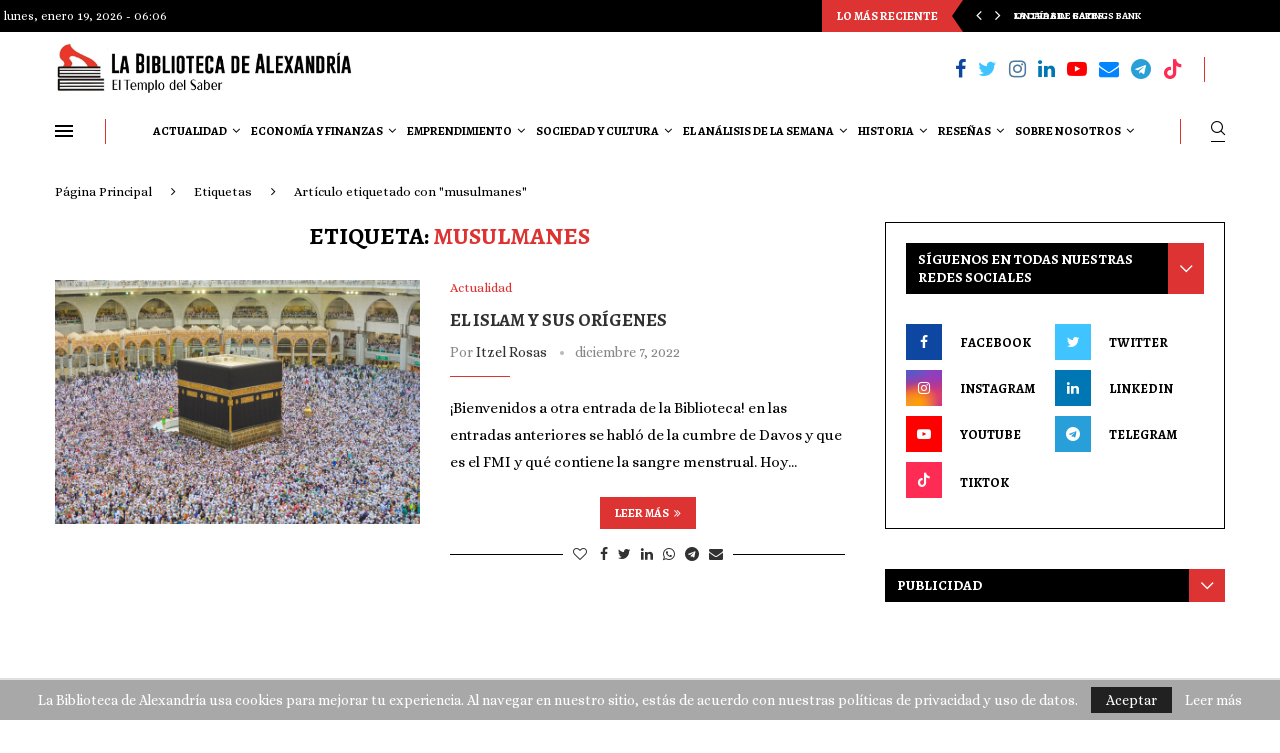

--- FILE ---
content_type: text/html; charset=UTF-8
request_url: https://labibliotecadealexandria.com/tag/musulmanes/
body_size: 67632
content:
<!DOCTYPE html><html lang="es" prefix="og: https://ogp.me/ns#"><head><meta charset="UTF-8"><meta http-equiv="X-UA-Compatible" content="IE=edge"><meta name="viewport" content="width=device-width, initial-scale=1"><link rel="profile" href="http://gmpg.org/xfn/11"/><link rel="alternate" type="application/rss+xml" title="La Biblioteca de Alexandría RSS Feed"
 href="https://labibliotecadealexandria.com/feed/"/><link rel="alternate" type="application/atom+xml" title="La Biblioteca de Alexandría Atom Feed"
 href="https://labibliotecadealexandria.com/feed/atom/"/><link rel="pingback" href="https://labibliotecadealexandria.com/xmlrpc.php"/> <!--[if lt IE 9]> <script src="https://labibliotecadealexandria.com/wp-content/themes/soledad/js/html5.js"></script> <![endif]--> <script type="text/javascript">(()=>{var e={};e.g=function(){if("object"==typeof globalThis)return globalThis;try{return this||new Function("return this")()}catch(e){if("object"==typeof window)return window}}(),function({ampUrl:n,isCustomizePreview:t,isAmpDevMode:r,noampQueryVarName:o,noampQueryVarValue:s,disabledStorageKey:i,mobileUserAgents:a,regexRegex:c}){if("undefined"==typeof sessionStorage)return;const d=new RegExp(c);if(!a.some((e=>{const n=e.match(d);return!(!n||!new RegExp(n[1],n[2]).test(navigator.userAgent))||navigator.userAgent.includes(e)})))return;e.g.addEventListener("DOMContentLoaded",(()=>{const e=document.getElementById("amp-mobile-version-switcher");if(!e)return;e.hidden=!1;const n=e.querySelector("a[href]");n&&n.addEventListener("click",(()=>{sessionStorage.removeItem(i)}))}));const g=r&&["paired-browsing-non-amp","paired-browsing-amp"].includes(window.name);if(sessionStorage.getItem(i)||t||g)return;const u=new URL(location.href),m=new URL(n);m.hash=u.hash,u.searchParams.has(o)&&s===u.searchParams.get(o)?sessionStorage.setItem(i,"1"):m.href!==u.href&&(window.stop(),location.replace(m.href))}({"ampUrl":"https:\/\/labibliotecadealexandria.com\/tag\/musulmanes\/?amp=1","noampQueryVarName":"noamp","noampQueryVarValue":"mobile","disabledStorageKey":"amp_mobile_redirect_disabled","mobileUserAgents":["Mobile","Android","Silk\/","Kindle","BlackBerry","Opera Mini","Opera Mobi"],"regexRegex":"^\\\/((?:.|\\n)+)\\\/([i]*)$","isCustomizePreview":false,"isAmpDevMode":false})})();</script> <link rel='preconnect' href='https://fonts.googleapis.com' /><link rel='preconnect' href='https://fonts.gstatic.com' /><meta http-equiv='x-dns-prefetch-control' content='on'><link rel='dns-prefetch' href='//fonts.googleapis.com' /><link rel='dns-prefetch' href='//fonts.gstatic.com' /><link rel='dns-prefetch' href='//s.gravatar.com' /><link rel='dns-prefetch' href='//www.google-analytics.com' /><style>.penci-library-modal-btn {margin-left: 5px;background: #33ad67;vertical-align: top;font-size: 0 !important;}.penci-library-modal-btn:before {content: '';width: 16px;height: 16px;background-image: url('https://labibliotecadealexandria.com/wp-content/themes/soledad/images/penci-icon.png');background-position: center;background-size: contain;background-repeat: no-repeat;}#penci-library-modal .penci-elementor-template-library-template-name {text-align: right;flex: 1 0 0%;}</style><title>musulmanes | La Biblioteca de Alexandría</title><meta name="robots" content="follow, noindex"/><meta property="og:locale" content="es_MX" /><meta property="og:type" content="article" /><meta property="og:title" content="musulmanes | La Biblioteca de Alexandría" /><meta property="og:url" content="https://labibliotecadealexandria.com/tag/musulmanes/" /><meta property="og:site_name" content="La Biblioteca de Alexandría" /><meta name="twitter:card" content="summary_large_image" /><meta name="twitter:title" content="musulmanes | La Biblioteca de Alexandría" /><meta name="twitter:label1" content="Entradas" /><meta name="twitter:data1" content="1" /> <script type="application/ld+json" class="rank-math-schema">{"@context":"https://schema.org","@graph":[{"@type":"Person","@id":"https://labibliotecadealexandria.com/#person","name":"La Biblioteca de Alexandr\u00eda","image":{"@type":"ImageObject","@id":"https://labibliotecadealexandria.com/#logo","url":"https://labibliotecadealexandria.com/wp-content/uploads/2024/05/Logo-sin-Fondo-BDA-512x512-1.png","contentUrl":"https://labibliotecadealexandria.com/wp-content/uploads/2024/05/Logo-sin-Fondo-BDA-512x512-1.png","caption":"La Biblioteca de Alexandr\u00eda","inLanguage":"es","width":"512","height":"512"}},{"@type":"WebSite","@id":"https://labibliotecadealexandria.com/#website","url":"https://labibliotecadealexandria.com","name":"La Biblioteca de Alexandr\u00eda","alternateName":"BDA","publisher":{"@id":"https://labibliotecadealexandria.com/#person"},"inLanguage":"es"},{"@type":"CollectionPage","@id":"https://labibliotecadealexandria.com/tag/musulmanes/#webpage","url":"https://labibliotecadealexandria.com/tag/musulmanes/","name":"musulmanes | La Biblioteca de Alexandr\u00eda","isPartOf":{"@id":"https://labibliotecadealexandria.com/#website"},"inLanguage":"es"}]}</script> <link rel='dns-prefetch' href='//fonts.googleapis.com' /><link rel="alternate" type="application/rss+xml" title="La Biblioteca de Alexandría &raquo; Feed" href="https://labibliotecadealexandria.com/feed/" /><link rel="alternate" type="application/rss+xml" title="La Biblioteca de Alexandría &raquo; RSS de los comentarios" href="https://labibliotecadealexandria.com/comments/feed/" /><link rel="alternate" type="application/rss+xml" title="La Biblioteca de Alexandría &raquo; musulmanes RSS de la etiqueta" href="https://labibliotecadealexandria.com/tag/musulmanes/feed/" />  <script src="//www.googletagmanager.com/gtag/js?id=G-Z1BDHQ156N"  data-cfasync="false" data-wpfc-render="false" type="text/javascript" async></script> <script data-cfasync="false" data-wpfc-render="false" type="text/javascript">var mi_version = '9.11.1';
				var mi_track_user = true;
				var mi_no_track_reason = '';
								var MonsterInsightsDefaultLocations = {"page_location":"https:\/\/labibliotecadealexandria.com\/tag\/musulmanes\/"};
								if ( typeof MonsterInsightsPrivacyGuardFilter === 'function' ) {
					var MonsterInsightsLocations = (typeof MonsterInsightsExcludeQuery === 'object') ? MonsterInsightsPrivacyGuardFilter( MonsterInsightsExcludeQuery ) : MonsterInsightsPrivacyGuardFilter( MonsterInsightsDefaultLocations );
				} else {
					var MonsterInsightsLocations = (typeof MonsterInsightsExcludeQuery === 'object') ? MonsterInsightsExcludeQuery : MonsterInsightsDefaultLocations;
				}

								var disableStrs = [
										'ga-disable-G-Z1BDHQ156N',
									];

				/* Function to detect opted out users */
				function __gtagTrackerIsOptedOut() {
					for (var index = 0; index < disableStrs.length; index++) {
						if (document.cookie.indexOf(disableStrs[index] + '=true') > -1) {
							return true;
						}
					}

					return false;
				}

				/* Disable tracking if the opt-out cookie exists. */
				if (__gtagTrackerIsOptedOut()) {
					for (var index = 0; index < disableStrs.length; index++) {
						window[disableStrs[index]] = true;
					}
				}

				/* Opt-out function */
				function __gtagTrackerOptout() {
					for (var index = 0; index < disableStrs.length; index++) {
						document.cookie = disableStrs[index] + '=true; expires=Thu, 31 Dec 2099 23:59:59 UTC; path=/';
						window[disableStrs[index]] = true;
					}
				}

				if ('undefined' === typeof gaOptout) {
					function gaOptout() {
						__gtagTrackerOptout();
					}
				}
								window.dataLayer = window.dataLayer || [];

				window.MonsterInsightsDualTracker = {
					helpers: {},
					trackers: {},
				};
				if (mi_track_user) {
					function __gtagDataLayer() {
						dataLayer.push(arguments);
					}

					function __gtagTracker(type, name, parameters) {
						if (!parameters) {
							parameters = {};
						}

						if (parameters.send_to) {
							__gtagDataLayer.apply(null, arguments);
							return;
						}

						if (type === 'event') {
														parameters.send_to = monsterinsights_frontend.v4_id;
							var hookName = name;
							if (typeof parameters['event_category'] !== 'undefined') {
								hookName = parameters['event_category'] + ':' + name;
							}

							if (typeof MonsterInsightsDualTracker.trackers[hookName] !== 'undefined') {
								MonsterInsightsDualTracker.trackers[hookName](parameters);
							} else {
								__gtagDataLayer('event', name, parameters);
							}
							
						} else {
							__gtagDataLayer.apply(null, arguments);
						}
					}

					__gtagTracker('js', new Date());
					__gtagTracker('set', {
						'developer_id.dZGIzZG': true,
											});
					if ( MonsterInsightsLocations.page_location ) {
						__gtagTracker('set', MonsterInsightsLocations);
					}
										__gtagTracker('config', 'G-Z1BDHQ156N', {"forceSSL":"true","link_attribution":"true"} );
										window.gtag = __gtagTracker;										(function () {
						/* https://developers.google.com/analytics/devguides/collection/analyticsjs/ */
						/* ga and __gaTracker compatibility shim. */
						var noopfn = function () {
							return null;
						};
						var newtracker = function () {
							return new Tracker();
						};
						var Tracker = function () {
							return null;
						};
						var p = Tracker.prototype;
						p.get = noopfn;
						p.set = noopfn;
						p.send = function () {
							var args = Array.prototype.slice.call(arguments);
							args.unshift('send');
							__gaTracker.apply(null, args);
						};
						var __gaTracker = function () {
							var len = arguments.length;
							if (len === 0) {
								return;
							}
							var f = arguments[len - 1];
							if (typeof f !== 'object' || f === null || typeof f.hitCallback !== 'function') {
								if ('send' === arguments[0]) {
									var hitConverted, hitObject = false, action;
									if ('event' === arguments[1]) {
										if ('undefined' !== typeof arguments[3]) {
											hitObject = {
												'eventAction': arguments[3],
												'eventCategory': arguments[2],
												'eventLabel': arguments[4],
												'value': arguments[5] ? arguments[5] : 1,
											}
										}
									}
									if ('pageview' === arguments[1]) {
										if ('undefined' !== typeof arguments[2]) {
											hitObject = {
												'eventAction': 'page_view',
												'page_path': arguments[2],
											}
										}
									}
									if (typeof arguments[2] === 'object') {
										hitObject = arguments[2];
									}
									if (typeof arguments[5] === 'object') {
										Object.assign(hitObject, arguments[5]);
									}
									if ('undefined' !== typeof arguments[1].hitType) {
										hitObject = arguments[1];
										if ('pageview' === hitObject.hitType) {
											hitObject.eventAction = 'page_view';
										}
									}
									if (hitObject) {
										action = 'timing' === arguments[1].hitType ? 'timing_complete' : hitObject.eventAction;
										hitConverted = mapArgs(hitObject);
										__gtagTracker('event', action, hitConverted);
									}
								}
								return;
							}

							function mapArgs(args) {
								var arg, hit = {};
								var gaMap = {
									'eventCategory': 'event_category',
									'eventAction': 'event_action',
									'eventLabel': 'event_label',
									'eventValue': 'event_value',
									'nonInteraction': 'non_interaction',
									'timingCategory': 'event_category',
									'timingVar': 'name',
									'timingValue': 'value',
									'timingLabel': 'event_label',
									'page': 'page_path',
									'location': 'page_location',
									'title': 'page_title',
									'referrer' : 'page_referrer',
								};
								for (arg in args) {
																		if (!(!args.hasOwnProperty(arg) || !gaMap.hasOwnProperty(arg))) {
										hit[gaMap[arg]] = args[arg];
									} else {
										hit[arg] = args[arg];
									}
								}
								return hit;
							}

							try {
								f.hitCallback();
							} catch (ex) {
							}
						};
						__gaTracker.create = newtracker;
						__gaTracker.getByName = newtracker;
						__gaTracker.getAll = function () {
							return [];
						};
						__gaTracker.remove = noopfn;
						__gaTracker.loaded = true;
						window['__gaTracker'] = __gaTracker;
					})();
									} else {
										console.log("");
					(function () {
						function __gtagTracker() {
							return null;
						}

						window['__gtagTracker'] = __gtagTracker;
						window['gtag'] = __gtagTracker;
					})();
									}</script>  <script defer src="[data-uri]"></script> <style id='wp-emoji-styles-inline-css' type='text/css'>img.wp-smiley, img.emoji {
		display: inline !important;
		border: none !important;
		box-shadow: none !important;
		height: 1em !important;
		width: 1em !important;
		margin: 0 0.07em !important;
		vertical-align: -0.1em !important;
		background: none !important;
		padding: 0 !important;
	}</style><link rel='stylesheet' id='wp-block-library-css' href='https://labibliotecadealexandria.com/wp-includes/css/dist/block-library/style.min.css?ver=6.5.7' type='text/css' media='all' /><style id='wp-block-library-theme-inline-css' type='text/css'>.wp-block-audio figcaption{color:#555;font-size:13px;text-align:center}.is-dark-theme .wp-block-audio figcaption{color:#ffffffa6}.wp-block-audio{margin:0 0 1em}.wp-block-code{border:1px solid #ccc;border-radius:4px;font-family:Menlo,Consolas,monaco,monospace;padding:.8em 1em}.wp-block-embed figcaption{color:#555;font-size:13px;text-align:center}.is-dark-theme .wp-block-embed figcaption{color:#ffffffa6}.wp-block-embed{margin:0 0 1em}.blocks-gallery-caption{color:#555;font-size:13px;text-align:center}.is-dark-theme .blocks-gallery-caption{color:#ffffffa6}.wp-block-image figcaption{color:#555;font-size:13px;text-align:center}.is-dark-theme .wp-block-image figcaption{color:#ffffffa6}.wp-block-image{margin:0 0 1em}.wp-block-pullquote{border-bottom:4px solid;border-top:4px solid;color:currentColor;margin-bottom:1.75em}.wp-block-pullquote cite,.wp-block-pullquote footer,.wp-block-pullquote__citation{color:currentColor;font-size:.8125em;font-style:normal;text-transform:uppercase}.wp-block-quote{border-left:.25em solid;margin:0 0 1.75em;padding-left:1em}.wp-block-quote cite,.wp-block-quote footer{color:currentColor;font-size:.8125em;font-style:normal;position:relative}.wp-block-quote.has-text-align-right{border-left:none;border-right:.25em solid;padding-left:0;padding-right:1em}.wp-block-quote.has-text-align-center{border:none;padding-left:0}.wp-block-quote.is-large,.wp-block-quote.is-style-large,.wp-block-quote.is-style-plain{border:none}.wp-block-search .wp-block-search__label{font-weight:700}.wp-block-search__button{border:1px solid #ccc;padding:.375em .625em}:where(.wp-block-group.has-background){padding:1.25em 2.375em}.wp-block-separator.has-css-opacity{opacity:.4}.wp-block-separator{border:none;border-bottom:2px solid;margin-left:auto;margin-right:auto}.wp-block-separator.has-alpha-channel-opacity{opacity:1}.wp-block-separator:not(.is-style-wide):not(.is-style-dots){width:100px}.wp-block-separator.has-background:not(.is-style-dots){border-bottom:none;height:1px}.wp-block-separator.has-background:not(.is-style-wide):not(.is-style-dots){height:2px}.wp-block-table{margin:0 0 1em}.wp-block-table td,.wp-block-table th{word-break:normal}.wp-block-table figcaption{color:#555;font-size:13px;text-align:center}.is-dark-theme .wp-block-table figcaption{color:#ffffffa6}.wp-block-video figcaption{color:#555;font-size:13px;text-align:center}.is-dark-theme .wp-block-video figcaption{color:#ffffffa6}.wp-block-video{margin:0 0 1em}.wp-block-template-part.has-background{margin-bottom:0;margin-top:0;padding:1.25em 2.375em}</style><style id='rank-math-toc-block-style-inline-css' type='text/css'>.wp-block-rank-math-toc-block nav ol{counter-reset:item}.wp-block-rank-math-toc-block nav ol li{display:block}.wp-block-rank-math-toc-block nav ol li:before{content:counters(item, ".") ". ";counter-increment:item}</style><style id='classic-theme-styles-inline-css' type='text/css'>/*! This file is auto-generated */
.wp-block-button__link{color:#fff;background-color:#32373c;border-radius:9999px;box-shadow:none;text-decoration:none;padding:calc(.667em + 2px) calc(1.333em + 2px);font-size:1.125em}.wp-block-file__button{background:#32373c;color:#fff;text-decoration:none}</style><style id='global-styles-inline-css' type='text/css'>body{--wp--preset--color--black: #000000;--wp--preset--color--cyan-bluish-gray: #abb8c3;--wp--preset--color--white: #ffffff;--wp--preset--color--pale-pink: #f78da7;--wp--preset--color--vivid-red: #cf2e2e;--wp--preset--color--luminous-vivid-orange: #ff6900;--wp--preset--color--luminous-vivid-amber: #fcb900;--wp--preset--color--light-green-cyan: #7bdcb5;--wp--preset--color--vivid-green-cyan: #00d084;--wp--preset--color--pale-cyan-blue: #8ed1fc;--wp--preset--color--vivid-cyan-blue: #0693e3;--wp--preset--color--vivid-purple: #9b51e0;--wp--preset--gradient--vivid-cyan-blue-to-vivid-purple: linear-gradient(135deg,rgba(6,147,227,1) 0%,rgb(155,81,224) 100%);--wp--preset--gradient--light-green-cyan-to-vivid-green-cyan: linear-gradient(135deg,rgb(122,220,180) 0%,rgb(0,208,130) 100%);--wp--preset--gradient--luminous-vivid-amber-to-luminous-vivid-orange: linear-gradient(135deg,rgba(252,185,0,1) 0%,rgba(255,105,0,1) 100%);--wp--preset--gradient--luminous-vivid-orange-to-vivid-red: linear-gradient(135deg,rgba(255,105,0,1) 0%,rgb(207,46,46) 100%);--wp--preset--gradient--very-light-gray-to-cyan-bluish-gray: linear-gradient(135deg,rgb(238,238,238) 0%,rgb(169,184,195) 100%);--wp--preset--gradient--cool-to-warm-spectrum: linear-gradient(135deg,rgb(74,234,220) 0%,rgb(151,120,209) 20%,rgb(207,42,186) 40%,rgb(238,44,130) 60%,rgb(251,105,98) 80%,rgb(254,248,76) 100%);--wp--preset--gradient--blush-light-purple: linear-gradient(135deg,rgb(255,206,236) 0%,rgb(152,150,240) 100%);--wp--preset--gradient--blush-bordeaux: linear-gradient(135deg,rgb(254,205,165) 0%,rgb(254,45,45) 50%,rgb(107,0,62) 100%);--wp--preset--gradient--luminous-dusk: linear-gradient(135deg,rgb(255,203,112) 0%,rgb(199,81,192) 50%,rgb(65,88,208) 100%);--wp--preset--gradient--pale-ocean: linear-gradient(135deg,rgb(255,245,203) 0%,rgb(182,227,212) 50%,rgb(51,167,181) 100%);--wp--preset--gradient--electric-grass: linear-gradient(135deg,rgb(202,248,128) 0%,rgb(113,206,126) 100%);--wp--preset--gradient--midnight: linear-gradient(135deg,rgb(2,3,129) 0%,rgb(40,116,252) 100%);--wp--preset--font-size--small: 12px;--wp--preset--font-size--medium: 20px;--wp--preset--font-size--large: 32px;--wp--preset--font-size--x-large: 42px;--wp--preset--font-size--normal: 14px;--wp--preset--font-size--huge: 42px;--wp--preset--spacing--20: 0.44rem;--wp--preset--spacing--30: 0.67rem;--wp--preset--spacing--40: 1rem;--wp--preset--spacing--50: 1.5rem;--wp--preset--spacing--60: 2.25rem;--wp--preset--spacing--70: 3.38rem;--wp--preset--spacing--80: 5.06rem;--wp--preset--shadow--natural: 6px 6px 9px rgba(0, 0, 0, 0.2);--wp--preset--shadow--deep: 12px 12px 50px rgba(0, 0, 0, 0.4);--wp--preset--shadow--sharp: 6px 6px 0px rgba(0, 0, 0, 0.2);--wp--preset--shadow--outlined: 6px 6px 0px -3px rgba(255, 255, 255, 1), 6px 6px rgba(0, 0, 0, 1);--wp--preset--shadow--crisp: 6px 6px 0px rgba(0, 0, 0, 1);}:where(.is-layout-flex){gap: 0.5em;}:where(.is-layout-grid){gap: 0.5em;}body .is-layout-flex{display: flex;}body .is-layout-flex{flex-wrap: wrap;align-items: center;}body .is-layout-flex > *{margin: 0;}body .is-layout-grid{display: grid;}body .is-layout-grid > *{margin: 0;}:where(.wp-block-columns.is-layout-flex){gap: 2em;}:where(.wp-block-columns.is-layout-grid){gap: 2em;}:where(.wp-block-post-template.is-layout-flex){gap: 1.25em;}:where(.wp-block-post-template.is-layout-grid){gap: 1.25em;}.has-black-color{color: var(--wp--preset--color--black) !important;}.has-cyan-bluish-gray-color{color: var(--wp--preset--color--cyan-bluish-gray) !important;}.has-white-color{color: var(--wp--preset--color--white) !important;}.has-pale-pink-color{color: var(--wp--preset--color--pale-pink) !important;}.has-vivid-red-color{color: var(--wp--preset--color--vivid-red) !important;}.has-luminous-vivid-orange-color{color: var(--wp--preset--color--luminous-vivid-orange) !important;}.has-luminous-vivid-amber-color{color: var(--wp--preset--color--luminous-vivid-amber) !important;}.has-light-green-cyan-color{color: var(--wp--preset--color--light-green-cyan) !important;}.has-vivid-green-cyan-color{color: var(--wp--preset--color--vivid-green-cyan) !important;}.has-pale-cyan-blue-color{color: var(--wp--preset--color--pale-cyan-blue) !important;}.has-vivid-cyan-blue-color{color: var(--wp--preset--color--vivid-cyan-blue) !important;}.has-vivid-purple-color{color: var(--wp--preset--color--vivid-purple) !important;}.has-black-background-color{background-color: var(--wp--preset--color--black) !important;}.has-cyan-bluish-gray-background-color{background-color: var(--wp--preset--color--cyan-bluish-gray) !important;}.has-white-background-color{background-color: var(--wp--preset--color--white) !important;}.has-pale-pink-background-color{background-color: var(--wp--preset--color--pale-pink) !important;}.has-vivid-red-background-color{background-color: var(--wp--preset--color--vivid-red) !important;}.has-luminous-vivid-orange-background-color{background-color: var(--wp--preset--color--luminous-vivid-orange) !important;}.has-luminous-vivid-amber-background-color{background-color: var(--wp--preset--color--luminous-vivid-amber) !important;}.has-light-green-cyan-background-color{background-color: var(--wp--preset--color--light-green-cyan) !important;}.has-vivid-green-cyan-background-color{background-color: var(--wp--preset--color--vivid-green-cyan) !important;}.has-pale-cyan-blue-background-color{background-color: var(--wp--preset--color--pale-cyan-blue) !important;}.has-vivid-cyan-blue-background-color{background-color: var(--wp--preset--color--vivid-cyan-blue) !important;}.has-vivid-purple-background-color{background-color: var(--wp--preset--color--vivid-purple) !important;}.has-black-border-color{border-color: var(--wp--preset--color--black) !important;}.has-cyan-bluish-gray-border-color{border-color: var(--wp--preset--color--cyan-bluish-gray) !important;}.has-white-border-color{border-color: var(--wp--preset--color--white) !important;}.has-pale-pink-border-color{border-color: var(--wp--preset--color--pale-pink) !important;}.has-vivid-red-border-color{border-color: var(--wp--preset--color--vivid-red) !important;}.has-luminous-vivid-orange-border-color{border-color: var(--wp--preset--color--luminous-vivid-orange) !important;}.has-luminous-vivid-amber-border-color{border-color: var(--wp--preset--color--luminous-vivid-amber) !important;}.has-light-green-cyan-border-color{border-color: var(--wp--preset--color--light-green-cyan) !important;}.has-vivid-green-cyan-border-color{border-color: var(--wp--preset--color--vivid-green-cyan) !important;}.has-pale-cyan-blue-border-color{border-color: var(--wp--preset--color--pale-cyan-blue) !important;}.has-vivid-cyan-blue-border-color{border-color: var(--wp--preset--color--vivid-cyan-blue) !important;}.has-vivid-purple-border-color{border-color: var(--wp--preset--color--vivid-purple) !important;}.has-vivid-cyan-blue-to-vivid-purple-gradient-background{background: var(--wp--preset--gradient--vivid-cyan-blue-to-vivid-purple) !important;}.has-light-green-cyan-to-vivid-green-cyan-gradient-background{background: var(--wp--preset--gradient--light-green-cyan-to-vivid-green-cyan) !important;}.has-luminous-vivid-amber-to-luminous-vivid-orange-gradient-background{background: var(--wp--preset--gradient--luminous-vivid-amber-to-luminous-vivid-orange) !important;}.has-luminous-vivid-orange-to-vivid-red-gradient-background{background: var(--wp--preset--gradient--luminous-vivid-orange-to-vivid-red) !important;}.has-very-light-gray-to-cyan-bluish-gray-gradient-background{background: var(--wp--preset--gradient--very-light-gray-to-cyan-bluish-gray) !important;}.has-cool-to-warm-spectrum-gradient-background{background: var(--wp--preset--gradient--cool-to-warm-spectrum) !important;}.has-blush-light-purple-gradient-background{background: var(--wp--preset--gradient--blush-light-purple) !important;}.has-blush-bordeaux-gradient-background{background: var(--wp--preset--gradient--blush-bordeaux) !important;}.has-luminous-dusk-gradient-background{background: var(--wp--preset--gradient--luminous-dusk) !important;}.has-pale-ocean-gradient-background{background: var(--wp--preset--gradient--pale-ocean) !important;}.has-electric-grass-gradient-background{background: var(--wp--preset--gradient--electric-grass) !important;}.has-midnight-gradient-background{background: var(--wp--preset--gradient--midnight) !important;}.has-small-font-size{font-size: var(--wp--preset--font-size--small) !important;}.has-medium-font-size{font-size: var(--wp--preset--font-size--medium) !important;}.has-large-font-size{font-size: var(--wp--preset--font-size--large) !important;}.has-x-large-font-size{font-size: var(--wp--preset--font-size--x-large) !important;}
.wp-block-navigation a:where(:not(.wp-element-button)){color: inherit;}
:where(.wp-block-post-template.is-layout-flex){gap: 1.25em;}:where(.wp-block-post-template.is-layout-grid){gap: 1.25em;}
:where(.wp-block-columns.is-layout-flex){gap: 2em;}:where(.wp-block-columns.is-layout-grid){gap: 2em;}
.wp-block-pullquote{font-size: 1.5em;line-height: 1.6;}</style><link rel='stylesheet' id='contact-form-7-css' href='https://labibliotecadealexandria.com/wp-content/cache/autoptimize/css/autoptimize_single_3fd2afa98866679439097f4ab102fe0a.css?ver=5.9.6' type='text/css' media='all' /><link crossorigin="anonymous" rel='stylesheet' id='penci-oswald-css' href='//fonts.googleapis.com/css?family=Oswald%3A400&#038;display=swap&#038;ver=6.5.7' type='text/css' media='all' /><link crossorigin="anonymous" rel='stylesheet' id='penci-fonts-css' href='https://fonts.googleapis.com/css?family=Alegreya+SC%3A300%2C300italic%2C400%2C400italic%2C500%2C500italic%2C700%2C700italic%2C800%2C800italic%7CAlice%3A300%2C300italic%2C400%2C400italic%2C500%2C500italic%2C700%2C700italic%2C800%2C800italic%7CRubik%3A300%2C300italic%2C400%2C400italic%2C500%2C500italic%2C600%2C600italic%2C700%2C700italic%2C800%2C800italic%26subset%3Dlatin%2Ccyrillic%2Ccyrillic-ext%2Cgreek%2Cgreek-ext%2Clatin-ext&#038;display=swap&#038;ver=8.3.0' type='text/css' media='all' /><link rel='stylesheet' id='penci-main-style-css' href='https://labibliotecadealexandria.com/wp-content/cache/autoptimize/css/autoptimize_single_e386fe86c0ea9ee664f5634ba0e9ec6f.css?ver=8.3.0' type='text/css' media='all' /><link rel='stylesheet' id='penci-font-awesomeold-css' href='https://labibliotecadealexandria.com/wp-content/themes/soledad/css/font-awesome.4.7.0.swap.min.css?ver=4.7.0' type='text/css' media='all' /><link rel='stylesheet' id='penci_icon-css' href='https://labibliotecadealexandria.com/wp-content/cache/autoptimize/css/autoptimize_single_0743cf74419f867943cfc1fa01a96031.css?ver=8.3.0' type='text/css' media='all' /><link rel='stylesheet' id='penci_style-css' href='https://labibliotecadealexandria.com/wp-content/themes/soledad/style.css?ver=8.3.0' type='text/css' media='all' /><link rel='stylesheet' id='penci_social_counter-css' href='https://labibliotecadealexandria.com/wp-content/cache/autoptimize/css/autoptimize_single_c2ceabbb0c7a71b12aa250ab3ff7fba6.css?ver=8.3.0' type='text/css' media='all' /><link crossorigin="anonymous" rel='stylesheet' id='penci-header-builder-fonts-css' href='https://fonts.googleapis.com/css?family=Alegreya+SC%3A300%2C300italic%2C400%2C400italic%2C500%2C500italic%2C600%2C600italic%2C700%2C700italic%2C800%2C800italic%26subset%3Dlatin%2Ccyrillic%2Ccyrillic-ext%2Cgreek%2Cgreek-ext%2Clatin-ext&#038;display=swap&#038;ver=8.3.0' type='text/css' media='all' /><link rel='stylesheet' id='elementor-icons-css' href='https://labibliotecadealexandria.com/wp-content/plugins/elementor/assets/lib/eicons/css/elementor-icons.min.css?ver=5.30.0' type='text/css' media='all' /><link rel='stylesheet' id='elementor-frontend-css' href='https://labibliotecadealexandria.com/wp-content/plugins/elementor/assets/css/frontend.min.css?ver=3.22.3' type='text/css' media='all' /><link rel='stylesheet' id='swiper-css' href='https://labibliotecadealexandria.com/wp-content/plugins/elementor/assets/lib/swiper/v8/css/swiper.min.css?ver=8.4.5' type='text/css' media='all' /><link rel='stylesheet' id='elementor-post-5-css' href='https://labibliotecadealexandria.com/wp-content/cache/autoptimize/css/autoptimize_single_a0bc071674e9f1bb20baaf1c3bb5b368.css?ver=1720608474' type='text/css' media='all' /><link rel='stylesheet' id='penci-recipe-css-css' href='https://labibliotecadealexandria.com/wp-content/cache/autoptimize/css/autoptimize_single_c66070d15a76808fed69a090e96f2f69.css?ver=3.3' type='text/css' media='all' /><link crossorigin="anonymous" rel='stylesheet' id='google-fonts-1-css' href='https://fonts.googleapis.com/css?family=Roboto%3A100%2C100italic%2C200%2C200italic%2C300%2C300italic%2C400%2C400italic%2C500%2C500italic%2C600%2C600italic%2C700%2C700italic%2C800%2C800italic%2C900%2C900italic%7CRoboto+Slab%3A100%2C100italic%2C200%2C200italic%2C300%2C300italic%2C400%2C400italic%2C500%2C500italic%2C600%2C600italic%2C700%2C700italic%2C800%2C800italic%2C900%2C900italic&#038;display=auto&#038;ver=6.5.7' type='text/css' media='all' /><link rel="preconnect" href="https://fonts.gstatic.com/" crossorigin><script defer type="text/javascript" src="https://labibliotecadealexandria.com/wp-content/plugins/google-analytics-for-wordpress/assets/js/frontend-gtag.min.js?ver=9.11.1" id="monsterinsights-frontend-script-js" data-wp-strategy="async"></script> <script data-cfasync="false" data-wpfc-render="false" type="text/javascript" id='monsterinsights-frontend-script-js-extra'>var monsterinsights_frontend = {"js_events_tracking":"true","download_extensions":"doc,pdf,ppt,zip,xls,docx,pptx,xlsx","inbound_paths":"[{\"path\":\"\\\/go\\\/\",\"label\":\"affiliate\"},{\"path\":\"\\\/recommend\\\/\",\"label\":\"affiliate\"}]","home_url":"https:\/\/labibliotecadealexandria.com","hash_tracking":"false","v4_id":"G-Z1BDHQ156N"};</script> <script defer type="text/javascript" src="https://labibliotecadealexandria.com/wp-includes/js/jquery/jquery.min.js?ver=3.7.1" id="jquery-core-js"></script> <script defer type="text/javascript" src="https://labibliotecadealexandria.com/wp-includes/js/jquery/jquery-migrate.min.js?ver=3.4.1" id="jquery-migrate-js"></script> <link rel="https://api.w.org/" href="https://labibliotecadealexandria.com/wp-json/" /><link rel="alternate" type="application/json" href="https://labibliotecadealexandria.com/wp-json/wp/v2/tags/1743" /><link rel="EditURI" type="application/rsd+xml" title="RSD" href="https://labibliotecadealexandria.com/xmlrpc.php?rsd" /><meta name="generator" content="WordPress 6.5.7" /> <style type="text/css"></style><meta name="generator" content="performance-lab 3.2.0; plugins: "><link rel="alternate" type="text/html" media="only screen and (max-width: 640px)" href="https://labibliotecadealexandria.com/tag/musulmanes/?amp=1"><script defer src="[data-uri]"></script> <script defer src="[data-uri]"></script> <style>.no-js img.lazyload { display: none; }
			figure.wp-block-image img.lazyloading { min-width: 150px; }
							.lazyload, .lazyloading { opacity: 0; }
				.lazyloaded {
					opacity: 1;
					transition: opacity 400ms;
					transition-delay: 0ms;
				}</style><style id="penci-custom-style" type="text/css">body{ --pcbg-cl: #fff; --pctext-cl: #313131; --pcborder-cl: #dedede; --pcheading-cl: #313131; --pcmeta-cl: #888888; --pcaccent-cl: #6eb48c; --pcbody-font: 'PT Serif', serif; --pchead-font: 'Raleway', sans-serif; --pchead-wei: bold; } .single.penci-body-single-style-5 #header, .single.penci-body-single-style-6 #header, .single.penci-body-single-style-10 #header, .single.penci-body-single-style-5 .pc-wrapbuilder-header, .single.penci-body-single-style-6 .pc-wrapbuilder-header, .single.penci-body-single-style-10 .pc-wrapbuilder-header { --pchd-mg: 40px; } .fluid-width-video-wrapper > div { position: absolute; left: 0; right: 0; top: 0; width: 100%; height: 100%; } .yt-video-place { position: relative; text-align: center; } .yt-video-place.embed-responsive .start-video { display: block; top: 0; left: 0; bottom: 0; right: 0; position: absolute; transform: none; } .yt-video-place.embed-responsive .start-video img { margin: 0; padding: 0; top: 50%; display: inline-block; position: absolute; left: 50%; transform: translate(-50%, -50%); width: 68px; height: auto; } ::selection { color: #000000; } body { --pchead-font: 'Alegreya SC', serif; } body { --pcbody-font: 'Alice', serif; } p{ line-height: 1.8; } #main #bbpress-forums .bbp-login-form fieldset.bbp-form select, #main #bbpress-forums .bbp-login-form .bbp-form input[type="password"], #main #bbpress-forums .bbp-login-form .bbp-form input[type="text"], .penci-login-register input[type="email"], .penci-login-register input[type="text"], .penci-login-register input[type="password"], .penci-login-register input[type="number"], body, textarea, #respond textarea, .widget input[type="text"], .widget input[type="email"], .widget input[type="date"], .widget input[type="number"], .wpcf7 textarea, .mc4wp-form input, #respond input, div.wpforms-container .wpforms-form.wpforms-form input[type=date], div.wpforms-container .wpforms-form.wpforms-form input[type=datetime], div.wpforms-container .wpforms-form.wpforms-form input[type=datetime-local], div.wpforms-container .wpforms-form.wpforms-form input[type=email], div.wpforms-container .wpforms-form.wpforms-form input[type=month], div.wpforms-container .wpforms-form.wpforms-form input[type=number], div.wpforms-container .wpforms-form.wpforms-form input[type=password], div.wpforms-container .wpforms-form.wpforms-form input[type=range], div.wpforms-container .wpforms-form.wpforms-form input[type=search], div.wpforms-container .wpforms-form.wpforms-form input[type=tel], div.wpforms-container .wpforms-form.wpforms-form input[type=text], div.wpforms-container .wpforms-form.wpforms-form input[type=time], div.wpforms-container .wpforms-form.wpforms-form input[type=url], div.wpforms-container .wpforms-form.wpforms-form input[type=week], div.wpforms-container .wpforms-form.wpforms-form select, div.wpforms-container .wpforms-form.wpforms-form textarea, .wpcf7 input, form.pc-searchform input.search-input, ul.homepage-featured-boxes .penci-fea-in h4, .widget.widget_categories ul li span.category-item-count, .about-widget .about-me-heading, .widget ul.side-newsfeed li .side-item .side-item-text .side-item-meta { font-weight: 500 } #navigation .menu > li > a, #navigation ul.menu ul.sub-menu li > a, .navigation ul.menu ul.sub-menu li > a, .penci-menu-hbg .menu li a, #sidebar-nav .menu li a { font-family: 'Rubik', sans-serif; font-weight: normal; } .penci-hide-tagupdated{ display: none !important; } body, .widget ul li a{ font-size: 15px; } .widget ul li, .post-entry, p, .post-entry p { font-size: 15px; line-height: 1.8; } body { --pchead-wei: bold; } .featured-area .penci-image-holder, .featured-area .penci-slider4-overlay, .featured-area .penci-slide-overlay .overlay-link, .featured-style-29 .featured-slider-overlay, .penci-slider38-overlay{ border-radius: ; -webkit-border-radius: ; } .penci-featured-content-right:before{ border-top-right-radius: ; border-bottom-right-radius: ; } .penci-flat-overlay .penci-slide-overlay .penci-mag-featured-content:before{ border-bottom-left-radius: ; border-bottom-right-radius: ; } .container-single .post-image{ border-radius: ; -webkit-border-radius: ; } .penci-mega-thumbnail .penci-image-holder{ border-radius: ; -webkit-border-radius: ; } .penci-magazine-slider .mag-item-1 .mag-meta-child span:after, .penci-magazine-slider .mag-meta-child span:after, .post-box-meta-single > span:before, .standard-top-meta > span:before, .penci-mag-featured-content .feat-meta > span:after, .penci-featured-content .feat-text .feat-meta > span:after, .featured-style-35 .featured-content-excerpt .feat-meta > span:after, .penci-post-box-meta .penci-box-meta span:after, .grid-post-box-meta span:after, .overlay-post-box-meta > div:after{ box-sizing: border-box; -webkit-box-sizing: border-box; width: 4px; height: 4px; border: 2px solid; border-radius: 2px; transform: translateY(-2px); -webkit-transform: translateY(-2px); } .cat > a.penci-cat-name:after{ width: 4px; height: 4px; box-sizing: border-box; -webkit-box-sizing: border-box; transform: none; border-radius: 2px; margin-top: -2px; } #navigation .menu > li > a, #navigation ul.menu ul.sub-menu li > a, .navigation ul.menu ul.sub-menu li > a, .penci-menu-hbg .menu li a, #sidebar-nav .menu li a, #navigation .penci-megamenu .penci-mega-child-categories a, .navigation .penci-megamenu .penci-mega-child-categories a{ font-weight: 500; } #logo a { max-width:320px; width: 100%; } @media only screen and (max-width: 960px) and (min-width: 768px){ #logo img{ max-width: 100%; } } body{ --pcborder-cl: #000000; } #main #bbpress-forums .bbp-login-form fieldset.bbp-form select, #main #bbpress-forums .bbp-login-form .bbp-form input[type="password"], #main #bbpress-forums .bbp-login-form .bbp-form input[type="text"], .widget ul li, .grid-mixed, .penci-post-box-meta, .penci-pagination.penci-ajax-more a.penci-ajax-more-button, .widget-social a i, .penci-home-popular-posts, .header-header-1.has-bottom-line, .header-header-4.has-bottom-line, .header-header-7.has-bottom-line, .container-single .post-entry .post-tags a,.tags-share-box.tags-share-box-2_3,.tags-share-box.tags-share-box-top, .tags-share-box, .post-author, .post-pagination, .post-related, .post-comments .post-title-box, .comments .comment, #respond textarea, .wpcf7 textarea, #respond input, div.wpforms-container .wpforms-form.wpforms-form input[type=date], div.wpforms-container .wpforms-form.wpforms-form input[type=datetime], div.wpforms-container .wpforms-form.wpforms-form input[type=datetime-local], div.wpforms-container .wpforms-form.wpforms-form input[type=email], div.wpforms-container .wpforms-form.wpforms-form input[type=month], div.wpforms-container .wpforms-form.wpforms-form input[type=number], div.wpforms-container .wpforms-form.wpforms-form input[type=password], div.wpforms-container .wpforms-form.wpforms-form input[type=range], div.wpforms-container .wpforms-form.wpforms-form input[type=search], div.wpforms-container .wpforms-form.wpforms-form input[type=tel], div.wpforms-container .wpforms-form.wpforms-form input[type=text], div.wpforms-container .wpforms-form.wpforms-form input[type=time], div.wpforms-container .wpforms-form.wpforms-form input[type=url], div.wpforms-container .wpforms-form.wpforms-form input[type=week], div.wpforms-container .wpforms-form.wpforms-form select, div.wpforms-container .wpforms-form.wpforms-form textarea, .wpcf7 input, .widget_wysija input, #respond h3, form.pc-searchform input.search-input, .post-password-form input[type="text"], .post-password-form input[type="email"], .post-password-form input[type="password"], .post-password-form input[type="number"], .penci-recipe, .penci-recipe-heading, .penci-recipe-ingredients, .penci-recipe-notes, .penci-pagination ul.page-numbers li span, .penci-pagination ul.page-numbers li a, #comments_pagination span, #comments_pagination a, body.author .post-author, .tags-share-box.hide-tags.page-share, .penci-grid li.list-post, .penci-grid li.list-boxed-post-2 .content-boxed-2, .home-featured-cat-content .mag-post-box, .home-featured-cat-content.style-2 .mag-post-box.first-post, .home-featured-cat-content.style-10 .mag-post-box.first-post, .widget select, .widget ul ul, .widget input[type="text"], .widget input[type="email"], .widget input[type="date"], .widget input[type="number"], .widget input[type="search"], .widget .tagcloud a, #wp-calendar tbody td, .woocommerce div.product .entry-summary div[itemprop="description"] td, .woocommerce div.product .entry-summary div[itemprop="description"] th, .woocommerce div.product .woocommerce-tabs #tab-description td, .woocommerce div.product .woocommerce-tabs #tab-description th, .woocommerce-product-details__short-description td, th, .woocommerce ul.cart_list li, .woocommerce ul.product_list_widget li, .woocommerce .widget_shopping_cart .total, .woocommerce.widget_shopping_cart .total, .woocommerce .woocommerce-product-search input[type="search"], .woocommerce nav.woocommerce-pagination ul li a, .woocommerce nav.woocommerce-pagination ul li span, .woocommerce div.product .product_meta, .woocommerce div.product .woocommerce-tabs ul.tabs, .woocommerce div.product .related > h2, .woocommerce div.product .upsells > h2, .woocommerce #reviews #comments ol.commentlist li .comment-text, .woocommerce table.shop_table td, .post-entry td, .post-entry th, #add_payment_method .cart-collaterals .cart_totals tr td, #add_payment_method .cart-collaterals .cart_totals tr th, .woocommerce-cart .cart-collaterals .cart_totals tr td, .woocommerce-cart .cart-collaterals .cart_totals tr th, .woocommerce-checkout .cart-collaterals .cart_totals tr td, .woocommerce-checkout .cart-collaterals .cart_totals tr th, .woocommerce-cart .cart-collaterals .cart_totals table, .woocommerce-cart table.cart td.actions .coupon .input-text, .woocommerce table.shop_table a.remove, .woocommerce form .form-row .input-text, .woocommerce-page form .form-row .input-text, .woocommerce .woocommerce-error, .woocommerce .woocommerce-info, .woocommerce .woocommerce-message, .woocommerce form.checkout_coupon, .woocommerce form.login, .woocommerce form.register, .woocommerce form.checkout table.shop_table, .woocommerce-checkout #payment ul.payment_methods, .post-entry table, .wrapper-penci-review, .penci-review-container.penci-review-count, #penci-demobar .style-toggle, #widget-area, .post-entry hr, .wpb_text_column hr, #buddypress .dir-search input[type=search], #buddypress .dir-search input[type=text], #buddypress .groups-members-search input[type=search], #buddypress .groups-members-search input[type=text], #buddypress ul.item-list, #buddypress .profile[role=main], #buddypress select, #buddypress div.pagination .pagination-links span, #buddypress div.pagination .pagination-links a, #buddypress div.pagination .pag-count, #buddypress div.pagination .pagination-links a:hover, #buddypress ul.item-list li, #buddypress table.forum tr td.label, #buddypress table.messages-notices tr td.label, #buddypress table.notifications tr td.label, #buddypress table.notifications-settings tr td.label, #buddypress table.profile-fields tr td.label, #buddypress table.wp-profile-fields tr td.label, #buddypress table.profile-fields:last-child, #buddypress form#whats-new-form textarea, #buddypress .standard-form input[type=text], #buddypress .standard-form input[type=color], #buddypress .standard-form input[type=date], #buddypress .standard-form input[type=datetime], #buddypress .standard-form input[type=datetime-local], #buddypress .standard-form input[type=email], #buddypress .standard-form input[type=month], #buddypress .standard-form input[type=number], #buddypress .standard-form input[type=range], #buddypress .standard-form input[type=search], #buddypress .standard-form input[type=password], #buddypress .standard-form input[type=tel], #buddypress .standard-form input[type=time], #buddypress .standard-form input[type=url], #buddypress .standard-form input[type=week], .bp-avatar-nav ul, .bp-avatar-nav ul.avatar-nav-items li.current, #bbpress-forums li.bbp-body ul.forum, #bbpress-forums li.bbp-body ul.topic, #bbpress-forums li.bbp-footer, .bbp-pagination-links a, .bbp-pagination-links span.current, .wrapper-boxed .bbp-pagination-links a:hover, .wrapper-boxed .bbp-pagination-links span.current, #buddypress .standard-form select, #buddypress .standard-form input[type=password], #buddypress .activity-list li.load-more a, #buddypress .activity-list li.load-newest a, #buddypress ul.button-nav li a, #buddypress div.generic-button a, #buddypress .comment-reply-link, #bbpress-forums div.bbp-template-notice.info, #bbpress-forums #bbp-search-form #bbp_search, #bbpress-forums .bbp-forums-list, #bbpress-forums #bbp_topic_title, #bbpress-forums #bbp_topic_tags, #bbpress-forums .wp-editor-container, .widget_display_stats dd, .widget_display_stats dt, div.bbp-forum-header, div.bbp-topic-header, div.bbp-reply-header, .widget input[type="text"], .widget input[type="email"], .widget input[type="date"], .widget input[type="number"], .widget input[type="search"], .widget input[type="password"], blockquote.wp-block-quote, .post-entry blockquote.wp-block-quote, .wp-block-quote:not(.is-large):not(.is-style-large), .post-entry pre, .wp-block-pullquote:not(.is-style-solid-color), .post-entry hr.wp-block-separator, .wp-block-separator, .wp-block-latest-posts, .wp-block-yoast-how-to-block ol.schema-how-to-steps, .wp-block-yoast-how-to-block ol.schema-how-to-steps li, .wp-block-yoast-faq-block .schema-faq-section, .post-entry .wp-block-quote, .wpb_text_column .wp-block-quote, .woocommerce .page-description .wp-block-quote, .wp-block-search .wp-block-search__input{ border-color: var(--pcborder-cl); } .penci-recipe-index-wrap h4.recipe-index-heading > span:before, .penci-recipe-index-wrap h4.recipe-index-heading > span:after{ border-color: var(--pcborder-cl); opacity: 1; } .tags-share-box .single-comment-o:after, .post-share a.penci-post-like:after{ background-color: var(--pcborder-cl); } .penci-grid .list-post.list-boxed-post{ border-color: var(--pcborder-cl) !important; } .penci-post-box-meta.penci-post-box-grid:before, .woocommerce .widget_price_filter .ui-slider .ui-slider-range{ background-color: var(--pcborder-cl); } .penci-pagination.penci-ajax-more a.penci-ajax-more-button.loading-posts{ border-color: var(--pcborder-cl) !important; } .penci-vernav-enable .penci-menu-hbg{ box-shadow: none; -webkit-box-shadow: none; -moz-box-shadow: none; } .penci-vernav-enable.penci-vernav-poleft .penci-menu-hbg{ border-right: 1px solid var(--pcborder-cl); } .penci-vernav-enable.penci-vernav-poright .penci-menu-hbg{ border-left: 1px solid var(--pcborder-cl); } body:not(.pcdm-enable){ color: #000000; } body{ --pcaccent-cl: #dd3333; } .penci-menuhbg-toggle:hover .lines-button:after, .penci-menuhbg-toggle:hover .penci-lines:before, .penci-menuhbg-toggle:hover .penci-lines:after,.tags-share-box.tags-share-box-s2 .post-share-plike,.penci-video_playlist .penci-playlist-title,.pencisc-column-2.penci-video_playlist .penci-video-nav .playlist-panel-item, .pencisc-column-1.penci-video_playlist .penci-video-nav .playlist-panel-item,.penci-video_playlist .penci-custom-scroll::-webkit-scrollbar-thumb, .pencisc-button, .post-entry .pencisc-button, .penci-dropcap-box, .penci-dropcap-circle, .penci-login-register input[type="submit"]:hover, .penci-ld .penci-ldin:before, .penci-ldspinner > div{ background: #dd3333; } a, .post-entry .penci-portfolio-filter ul li a:hover, .penci-portfolio-filter ul li a:hover, .penci-portfolio-filter ul li.active a, .post-entry .penci-portfolio-filter ul li.active a, .penci-countdown .countdown-amount, .archive-box h1, .post-entry a, .container.penci-breadcrumb span a:hover,.container.penci-breadcrumb a:hover, .post-entry blockquote:before, .post-entry blockquote cite, .post-entry blockquote .author, .wpb_text_column blockquote:before, .wpb_text_column blockquote cite, .wpb_text_column blockquote .author, .penci-pagination a:hover, ul.penci-topbar-menu > li a:hover, div.penci-topbar-menu > ul > li a:hover, .penci-recipe-heading a.penci-recipe-print,.penci-review-metas .penci-review-btnbuy, .main-nav-social a:hover, .widget-social .remove-circle a:hover i, .penci-recipe-index .cat > a.penci-cat-name, #bbpress-forums li.bbp-body ul.forum li.bbp-forum-info a:hover, #bbpress-forums li.bbp-body ul.topic li.bbp-topic-title a:hover, #bbpress-forums li.bbp-body ul.forum li.bbp-forum-info .bbp-forum-content a, #bbpress-forums li.bbp-body ul.topic p.bbp-topic-meta a, #bbpress-forums .bbp-breadcrumb a:hover, #bbpress-forums .bbp-forum-freshness a:hover, #bbpress-forums .bbp-topic-freshness a:hover, #buddypress ul.item-list li div.item-title a, #buddypress ul.item-list li h4 a, #buddypress .activity-header a:first-child, #buddypress .comment-meta a:first-child, #buddypress .acomment-meta a:first-child, div.bbp-template-notice a:hover, .penci-menu-hbg .menu li a .indicator:hover, .penci-menu-hbg .menu li a:hover, #sidebar-nav .menu li a:hover, .penci-rlt-popup .rltpopup-meta .rltpopup-title:hover, .penci-video_playlist .penci-video-playlist-item .penci-video-title:hover, .penci_list_shortcode li:before, .penci-dropcap-box-outline, .penci-dropcap-circle-outline, .penci-dropcap-regular, .penci-dropcap-bold{ color: #dd3333; } .penci-home-popular-post ul.slick-dots li button:hover, .penci-home-popular-post ul.slick-dots li.slick-active button, .post-entry blockquote .author span:after, .error-image:after, .error-404 .go-back-home a:after, .penci-header-signup-form, .woocommerce span.onsale, .woocommerce #respond input#submit:hover, .woocommerce a.button:hover, .woocommerce button.button:hover, .woocommerce input.button:hover, .woocommerce nav.woocommerce-pagination ul li span.current, .woocommerce div.product .entry-summary div[itemprop="description"]:before, .woocommerce div.product .entry-summary div[itemprop="description"] blockquote .author span:after, .woocommerce div.product .woocommerce-tabs #tab-description blockquote .author span:after, .woocommerce #respond input#submit.alt:hover, .woocommerce a.button.alt:hover, .woocommerce button.button.alt:hover, .woocommerce input.button.alt:hover, .pcheader-icon.shoping-cart-icon > a > span, #penci-demobar .buy-button, #penci-demobar .buy-button:hover, .penci-recipe-heading a.penci-recipe-print:hover,.penci-review-metas .penci-review-btnbuy:hover, .penci-review-process span, .penci-review-score-total, #navigation.menu-style-2 ul.menu ul.sub-menu:before, #navigation.menu-style-2 .menu ul ul.sub-menu:before, .penci-go-to-top-floating, .post-entry.blockquote-style-2 blockquote:before, #bbpress-forums #bbp-search-form .button, #bbpress-forums #bbp-search-form .button:hover, .wrapper-boxed .bbp-pagination-links span.current, #bbpress-forums #bbp_reply_submit:hover, #bbpress-forums #bbp_topic_submit:hover,#main .bbp-login-form .bbp-submit-wrapper button[type="submit"]:hover, #buddypress .dir-search input[type=submit], #buddypress .groups-members-search input[type=submit], #buddypress button:hover, #buddypress a.button:hover, #buddypress a.button:focus, #buddypress input[type=button]:hover, #buddypress input[type=reset]:hover, #buddypress ul.button-nav li a:hover, #buddypress ul.button-nav li.current a, #buddypress div.generic-button a:hover, #buddypress .comment-reply-link:hover, #buddypress input[type=submit]:hover, #buddypress div.pagination .pagination-links .current, #buddypress div.item-list-tabs ul li.selected a, #buddypress div.item-list-tabs ul li.current a, #buddypress div.item-list-tabs ul li a:hover, #buddypress table.notifications thead tr, #buddypress table.notifications-settings thead tr, #buddypress table.profile-settings thead tr, #buddypress table.profile-fields thead tr, #buddypress table.wp-profile-fields thead tr, #buddypress table.messages-notices thead tr, #buddypress table.forum thead tr, #buddypress input[type=submit] { background-color: #dd3333; } .penci-pagination ul.page-numbers li span.current, #comments_pagination span { color: #fff; background: #dd3333; border-color: #dd3333; } .footer-instagram h4.footer-instagram-title > span:before, .woocommerce nav.woocommerce-pagination ul li span.current, .penci-pagination.penci-ajax-more a.penci-ajax-more-button:hover, .penci-recipe-heading a.penci-recipe-print:hover,.penci-review-metas .penci-review-btnbuy:hover, .home-featured-cat-content.style-14 .magcat-padding:before, .wrapper-boxed .bbp-pagination-links span.current, #buddypress .dir-search input[type=submit], #buddypress .groups-members-search input[type=submit], #buddypress button:hover, #buddypress a.button:hover, #buddypress a.button:focus, #buddypress input[type=button]:hover, #buddypress input[type=reset]:hover, #buddypress ul.button-nav li a:hover, #buddypress ul.button-nav li.current a, #buddypress div.generic-button a:hover, #buddypress .comment-reply-link:hover, #buddypress input[type=submit]:hover, #buddypress div.pagination .pagination-links .current, #buddypress input[type=submit], form.pc-searchform.penci-hbg-search-form input.search-input:hover, form.pc-searchform.penci-hbg-search-form input.search-input:focus, .penci-dropcap-box-outline, .penci-dropcap-circle-outline { border-color: #dd3333; } .woocommerce .woocommerce-error, .woocommerce .woocommerce-info, .woocommerce .woocommerce-message { border-top-color: #dd3333; } .penci-slider ol.penci-control-nav li a.penci-active, .penci-slider ol.penci-control-nav li a:hover, .penci-related-carousel .owl-dot.active span, .penci-owl-carousel-slider .owl-dot.active span{ border-color: #dd3333; background-color: #dd3333; } .woocommerce .woocommerce-message:before, .woocommerce form.checkout table.shop_table .order-total .amount, .woocommerce ul.products li.product .price ins, .woocommerce ul.products li.product .price, .woocommerce div.product p.price ins, .woocommerce div.product span.price ins, .woocommerce div.product p.price, .woocommerce div.product .entry-summary div[itemprop="description"] blockquote:before, .woocommerce div.product .woocommerce-tabs #tab-description blockquote:before, .woocommerce div.product .entry-summary div[itemprop="description"] blockquote cite, .woocommerce div.product .entry-summary div[itemprop="description"] blockquote .author, .woocommerce div.product .woocommerce-tabs #tab-description blockquote cite, .woocommerce div.product .woocommerce-tabs #tab-description blockquote .author, .woocommerce div.product .product_meta > span a:hover, .woocommerce div.product .woocommerce-tabs ul.tabs li.active, .woocommerce ul.cart_list li .amount, .woocommerce ul.product_list_widget li .amount, .woocommerce table.shop_table td.product-name a:hover, .woocommerce table.shop_table td.product-price span, .woocommerce table.shop_table td.product-subtotal span, .woocommerce-cart .cart-collaterals .cart_totals table td .amount, .woocommerce .woocommerce-info:before, .woocommerce div.product span.price, .penci-container-inside.penci-breadcrumb span a:hover,.penci-container-inside.penci-breadcrumb a:hover { color: #dd3333; } .standard-content .penci-more-link.penci-more-link-button a.more-link, .penci-readmore-btn.penci-btn-make-button a, .penci-featured-cat-seemore.penci-btn-make-button a{ background-color: #dd3333; color: #fff; } .penci-vernav-toggle:before{ border-top-color: #dd3333; color: #fff; } .penci-container-inside.penci-breadcrumb i, .container.penci-breadcrumb i, .penci-container-inside.penci-breadcrumb span, .penci-container-inside.penci-breadcrumb span a, .penci-container-inside.penci-breadcrumb a,.container.penci-breadcrumb span, .container.penci-breadcrumb span a, .container.penci-breadcrumb a{ color: #000000; } .penci-pagination a, .penci-pagination .disable-url, .penci-pagination ul.page-numbers li span, .penci-pagination ul.page-numbers li a, #comments_pagination span, #comments_pagination a{ color: #000000; } .penci-pagination a:hover{ color: #000000; } .penci-pagination ul.page-numbers li span.current, #comments_pagination span{ border-color: #000000; background-color: #000000; } .penci-pagination.penci-ajax-more a.penci-ajax-more-button{ color: #ffffff; } .penci-pagination.penci-ajax-more a.penci-ajax-more-button{ border-color: #000000; } .penci-pagination.penci-ajax-more a.penci-ajax-more-button{ background-color: #000000; } .penci-pagination.penci-ajax-more a.penci-ajax-more-button:hover{ color: #ffffff; } .penci-pagination.penci-ajax-more a.penci-ajax-more-button:hover{ border-color: #dd3333; } .penci-pagination.penci-ajax-more a.penci-ajax-more-button:hover{ background-color: #dd3333; } .archive-box span{ color: #000000; } .archive-box h1{ color: #dd3333; } .penci-top-bar, .penci-topbar-trending .penci-owl-carousel .owl-item, ul.penci-topbar-menu ul.sub-menu, div.penci-topbar-menu > ul ul.sub-menu, .pctopbar-login-btn .pclogin-sub{ background-color: #000000; } .headline-title.nticker-style-3:after{ border-color: #000000; } .penci-lgpop-title{font-size:28px;}@media only screen and (max-width: 479px){.penci-lgpop-title{font-size:24px;}} .penci-topbar-social .pctopbar-login-btn a{ color: #ffffff; } .penci-topbar-social .pctopbar-login-btn a:hover{ color: #ffffff; } #penci-login-popup .penci-ld .penci-ldin:before{ background-color: #ffffff; } #penci-login-popup, #penci-login-popup:before, #penci-login-popup.ajax-loading:before{ background-color: #dd3333; } #penci-login-popup, #penci-login-popup:before, #penci-login-popup.ajax-loading:before{ background: linear-gradient( 135deg ,#dd3333 0%,#020029 100%); } #penci-login-popup:before{ opacity: 0.7; } #penci-login-popup:after{ background-image: url('https://labibliotecadealexandria.com/wp-content/uploads/2023/01/fantasy-2049567_1280.jpg');background-size: auto;; } .mfp-close-btn-in #penci-login-popup .mfp-close{ color: #ffffff; } .penci-lgpop-title{ color: #ffffff; } #penci-login-popup .penci-login input[type="text"], #penci-login-popup .penci-login input[type="password"], #penci-login-popup .penci-login input[type="email"]{ color: #ffffff; } #penci-login-popup .penci-login input[type="text"]::-webkit-input-placeholder, #penci-login-popup .penci-login input[type="password"]::-webkit-input-placeholder, #penci-login-popup .penci-login input[type="email"]::-webkit-input-placeholder{ color: #ffffff; } #penci-login-popup .penci-login input[type="text"]::-ms-input-placeholder, #penci-login-popup .penci-login input[type="password"]::-ms-input-placeholder, #penci-login-popup .penci-login input[type="email"]::-ms-input-placeholder{ color: #ffffff; } #penci-login-popup .penci-login input[type="text"]::placeholder, #penci-login-popup .penci-login input[type="password"]::placeholder, #penci-login-popup .penci-login input[type="email"]::placeholder{ color: #ffffff; } #penci-login-popup .penci-login input[type="text"], #penci-login-popup .penci-login input[type="password"], #penci-login-popup .penci-login input[type="email"]{ border-color: #636363; } #penci-login-popup .penci-login input[type="submit"]{ background-color: #111111; } #penci-login-popup .penci-login input[type="submit"]:hover{ background-color: #222222; } #penci-login-popup, #penci-login-popup p:not(.message){ color: #ffffff; } #penci-login-popup a, #penci-login-popup a:hover{ color: #ffffff; } #navigation ul.menu > li > a:before, #navigation .menu > ul > li > a:before{ content: none; } #navigation .menu > li > a:hover, #navigation .menu li.current-menu-item > a, #navigation .menu > li.current_page_item > a, #navigation .menu > li:hover > a, #navigation .menu > li.current-menu-ancestor > a, #navigation .menu > li.current-menu-item > a, #navigation .menu .sub-menu li a:hover, #navigation .menu .sub-menu li.current-menu-item > a, #navigation .sub-menu li:hover > a { color: #304ffe; } #navigation ul.menu > li > a:before, #navigation .menu > ul > li > a:before { background: #304ffe; } #navigation .penci-megamenu .penci-mega-child-categories a.cat-active, #navigation .menu .penci-megamenu .penci-mega-child-categories a:hover, #navigation .menu .penci-megamenu .penci-mega-latest-posts .penci-mega-post a:hover { color: #304ffe; } #navigation .penci-megamenu .penci-mega-thumbnail .mega-cat-name { background: #304ffe; } #navigation ul.menu > li > a, #navigation .menu > ul > li > a { font-size: 13px; } #navigation .penci-megamenu .post-mega-title a, .pc-builder-element .navigation .penci-megamenu .penci-content-megamenu .penci-mega-latest-posts .penci-mega-post .post-mega-title a{ font-size:13px; } #navigation .penci-megamenu .post-mega-title a, .pc-builder-element .navigation .penci-megamenu .penci-content-megamenu .penci-mega-latest-posts .penci-mega-post .post-mega-title a{ text-transform: none; } #navigation .menu .sub-menu li a:hover, #navigation .menu .sub-menu li.current-menu-item > a, #navigation .sub-menu li:hover > a { color: #304ffe; } #navigation.menu-style-2 ul.menu ul.sub-menu:before, #navigation.menu-style-2 .menu ul ul.sub-menu:before { background-color: #304ffe; } .penci-header-signup-form { padding-top: px; padding-bottom: px; } .header-social a:hover i, .main-nav-social a:hover, .penci-menuhbg-toggle:hover .lines-button:after, .penci-menuhbg-toggle:hover .penci-lines:before, .penci-menuhbg-toggle:hover .penci-lines:after { color: #304ffe; } #sidebar-nav .menu li a:hover, .header-social.sidebar-nav-social a:hover i, #sidebar-nav .menu li a .indicator:hover, #sidebar-nav .menu .sub-menu li a .indicator:hover{ color: #304ffe; } #sidebar-nav-logo:before{ background-color: #304ffe; } .penci-slide-overlay .overlay-link, .penci-slider38-overlay, .penci-flat-overlay .penci-slide-overlay .penci-mag-featured-content:before { opacity: ; } .penci-item-mag:hover .penci-slide-overlay .overlay-link, .featured-style-38 .item:hover .penci-slider38-overlay, .penci-flat-overlay .penci-item-mag:hover .penci-slide-overlay .penci-mag-featured-content:before { opacity: ; } .penci-featured-content .featured-slider-overlay { opacity: ; } .featured-style-29 .featured-slider-overlay { opacity: ; } .penci-grid li.typography-style .overlay-typography { opacity: ; } .penci-grid li.typography-style:hover .overlay-typography { opacity: ; } .penci-grid > li, .grid-featured, .penci-grid li.typography-style, .grid-mixed, .penci-grid .list-post.list-boxed-post, .penci-masonry .item-masonry, article.standard-article, .penci-grid li.list-post, .grid-overlay, .penci-grid li.list-post.penci-slistp{ margin-bottom: 40px; } .penci-grid li.list-post, .penci-grid li.list-post.penci-slistp{ padding-bottom: 40px; } .penci-layout-mixed-3 .penci-grid li.penci-slistp, .penci-layout-mixed-4 .penci-grid li.penci-slistp{ padding-bottom: 0px; margin-bottom: 0px; padding-top: 40px; } .penci-layout-mixed-3 .penci-grid li.penci-slistp ~ .penci-slistp, .penci-layout-mixed-4 .penci-grid li.penci-slistp ~ .penci-slistp{ margin-top: 40px; } .penci-grid li.list-post{ margin-bottom: 30px; padding-bottom: 30px; } @media only screen and (min-width: 961px){ .penci-single-style-10 .penci-single-s10-content, .container.penci_sidebar.right-sidebar #main{ padding-right: 40px; } .penci-single-style-10.penci_sidebar.left-sidebar .penci-single-s10-content, .container.penci_sidebar.left-sidebar #main,.penci-woo-page-container.penci_sidebar.left-sidebar .sidebar-both .penci-single-product-sidebar-wrap,.penci-woo-page-container.penci_sidebar.left-sidebar .sidebar-bottom .penci-single-product-bottom-container .bottom-content{ padding-left: 40px; } } @media only screen and (min-width: 1201px){ .layout-14_12_14 .penci-main-content, .container.two-sidebar #main{ padding-left: 40px; padding-right: 40px; } } .penci-sidebar-content .widget, .penci-sidebar-content.pcsb-boxed-whole { margin-bottom: 40px; } .penci-sidebar-content.pcsb-boxed-whole, .penci-sidebar-content.pcsb-boxed-widget .widget{ border-color: #000000; } .penci-sidebar-content.pcsb-boxed-widget .widget.widget_custom_html{ padding: 0; border: none; background: none; } .penci-sidebar-content.style-11 .penci-border-arrow .inner-arrow, .penci-sidebar-content.style-12 .penci-border-arrow .inner-arrow, .penci-sidebar-content.style-14 .penci-border-arrow .inner-arrow:before, .penci-sidebar-content.style-13 .penci-border-arrow .inner-arrow, .penci-sidebar-content .penci-border-arrow .inner-arrow, .penci-sidebar-content.style-15 .penci-border-arrow .inner-arrow{ background-color: #000000; } .penci-sidebar-content.style-2 .penci-border-arrow:after{ border-top-color: #000000; } .penci-sidebar-content .penci-border-arrow:after { background-color: #000000; } .penci-sidebar-content .penci-border-arrow .inner-arrow, .penci-sidebar-content.style-4 .penci-border-arrow .inner-arrow:before, .penci-sidebar-content.style-4 .penci-border-arrow .inner-arrow:after, .penci-sidebar-content.style-5 .penci-border-arrow, .penci-sidebar-content.style-7 .penci-border-arrow, .penci-sidebar-content.style-9 .penci-border-arrow{ border-color: #000000; } .penci-sidebar-content .penci-border-arrow:before { border-top-color: #000000; } .penci-sidebar-content.style-16 .penci-border-arrow:after{ background-color: #000000; } .penci-sidebar-content.style-5 .penci-border-arrow { border-color: #000000; } .penci-sidebar-content.style-12 .penci-border-arrow,.penci-sidebar-content.style-10 .penci-border-arrow, .penci-sidebar-content.style-5 .penci-border-arrow .inner-arrow{ border-bottom-color: #000000; } .penci-sidebar-content.style-10 .penci-border-arrow{ border-top-color: #000000; } .penci-sidebar-content.style-11 .penci-border-arrow .inner-arrow:after, .penci-sidebar-content.style-11 .penci-border-arrow .inner-arrow:before{ border-top-color: #ffffff; } .penci-sidebar-content.style-12 .penci-border-arrow .inner-arrow:before, .penci-sidebar-content.style-12.pcalign-center .penci-border-arrow .inner-arrow:after, .penci-sidebar-content.style-12.pcalign-right .penci-border-arrow .inner-arrow:after{ border-bottom-color: #ffffff; } .penci-sidebar-content.style-13.pcalign-center .penci-border-arrow .inner-arrow:after, .penci-sidebar-content.style-13.pcalign-left .penci-border-arrow .inner-arrow:after{ border-right-color: #ffffff; } .penci-sidebar-content.style-13.pcalign-center .penci-border-arrow .inner-arrow:before, .penci-sidebar-content.style-13.pcalign-right .penci-border-arrow .inner-arrow:before { border-left-color: #ffffff; } .penci-sidebar-content.style-15 .penci-border-arrow:before{ background-color: #dd3333; } .penci-sidebar-content.style-15 .penci-border-arrow:after{ color: #ffffff; } .penci-sidebar-content.style-18 .penci-border-arrow:after{ color: #000000; } .penci-sidebar-content.style-7 .penci-border-arrow .inner-arrow:before, .penci-sidebar-content.style-9 .penci-border-arrow .inner-arrow:before { background-color: #dd3333; } .penci-sidebar-content .penci-border-arrow:after { border-color: #000000; } .penci-sidebar-content .penci-border-arrow .inner-arrow { color: #ffffff; } .widget ul.side-newsfeed li .side-item .side-item-text h4 a, .widget a, #wp-calendar tbody td a, .widget.widget_categories ul li, .widget.widget_archive ul li, .widget-social a i, .widget-social a span, .widget-social.show-text a span,.penci-video_playlist .penci-video-playlist-item .penci-video-title, .widget ul.side-newsfeed li .side-item .side-item-text .side-item-meta a{ color: #000000; } .penci-video_playlist .penci-video-playlist-item .penci-video-title:hover,.widget ul.side-newsfeed li .side-item .side-item-text h4 a:hover, .widget a:hover, .penci-sidebar-content .widget-social a:hover span, .widget-social a:hover span, .penci-tweets-widget-content .icon-tweets, .penci-tweets-widget-content .tweet-intents a, .penci-tweets-widget-content .tweet-intents span:after, .widget-social.remove-circle a:hover i , #wp-calendar tbody td a:hover, .penci-video_playlist .penci-video-playlist-item .penci-video-title:hover, .widget ul.side-newsfeed li .side-item .side-item-text .side-item-meta a:hover{ color: #dd3333; } .widget .tagcloud a:hover, .widget-social a:hover i, .widget input[type="submit"]:hover,.penci-user-logged-in .penci-user-action-links a:hover,.penci-button:hover, .widget button[type="submit"]:hover { color: #fff; background-color: #dd3333; border-color: #dd3333; } .about-widget .about-me-heading:before { border-color: #dd3333; } .penci-tweets-widget-content .tweet-intents-inner:before, .penci-tweets-widget-content .tweet-intents-inner:after, .pencisc-column-1.penci-video_playlist .penci-video-nav .playlist-panel-item, .penci-video_playlist .penci-custom-scroll::-webkit-scrollbar-thumb, .penci-video_playlist .penci-playlist-title { background-color: #dd3333; } .penci-owl-carousel.penci-tweets-slider .owl-dots .owl-dot.active span, .penci-owl-carousel.penci-tweets-slider .owl-dots .owl-dot:hover span { border-color: #dd3333; background-color: #dd3333; } #widget-area { padding: 40px 0; } .footer-widget-wrapper .widget .widget-title .inner-arrow{ font-size: 16px; } ul.footer-socials li a i{ font-size: 16px; } ul.footer-socials li a svg{ width: 16px; } #widget-area { background-color: #191919; } #widget-area { border-color: #191919; } .footer-widget-wrapper, .footer-widget-wrapper .widget.widget_categories ul li, .footer-widget-wrapper .widget.widget_archive ul li, .footer-widget-wrapper .widget input[type="text"], .footer-widget-wrapper .widget input[type="email"], .footer-widget-wrapper .widget input[type="date"], .footer-widget-wrapper .widget input[type="number"], .footer-widget-wrapper .widget input[type="search"] { color: #ffffff; } .footer-widget-wrapper .widget ul li, .footer-widget-wrapper .widget ul ul, .footer-widget-wrapper .widget input[type="text"], .footer-widget-wrapper .widget input[type="email"], .footer-widget-wrapper .widget input[type="date"], .footer-widget-wrapper .widget input[type="number"], .footer-widget-wrapper .widget input[type="search"] { border-color: #252525; } .footer-widget-wrapper .widget .widget-title { color: #ffffff; } .footer-widget-wrapper .widget .widget-title .inner-arrow { border-color: #333333; } .footer-widget-wrapper .widget .widget-title .inner-arrow { border-bottom-width: 2px; } .footer-widget-wrapper a, .footer-widget-wrapper .widget ul.side-newsfeed li .side-item .side-item-text h4 a, .footer-widget-wrapper .widget a, .footer-widget-wrapper .widget-social a i, .footer-widget-wrapper .widget-social a span, .footer-widget-wrapper .widget ul.side-newsfeed li .side-item .side-item-text .side-item-meta a{ color: #ffffff; } .footer-widget-wrapper .widget-social a:hover i{ color: #fff; } .footer-widget-wrapper .penci-tweets-widget-content .icon-tweets, .footer-widget-wrapper .penci-tweets-widget-content .tweet-intents a, .footer-widget-wrapper .penci-tweets-widget-content .tweet-intents span:after, .footer-widget-wrapper .widget ul.side-newsfeed li .side-item .side-item-text h4 a:hover, .footer-widget-wrapper .widget a:hover, .footer-widget-wrapper .widget-social a:hover span, .footer-widget-wrapper a:hover, .footer-widget-wrapper .widget-social.remove-circle a:hover i, .footer-widget-wrapper .widget ul.side-newsfeed li .side-item .side-item-text .side-item-meta a:hover{ color: #304ffe; } .footer-widget-wrapper .widget .tagcloud a:hover, .footer-widget-wrapper .widget-social a:hover i, .footer-widget-wrapper .mc4wp-form input[type="submit"]:hover, .footer-widget-wrapper .widget input[type="submit"]:hover,.footer-widget-wrapper .penci-user-logged-in .penci-user-action-links a:hover, .footer-widget-wrapper .widget button[type="submit"]:hover { color: #fff; background-color: #304ffe; border-color: #304ffe; } .footer-widget-wrapper .about-widget .about-me-heading:before { border-color: #304ffe; } .footer-widget-wrapper .penci-tweets-widget-content .tweet-intents-inner:before, .footer-widget-wrapper .penci-tweets-widget-content .tweet-intents-inner:after { background-color: #304ffe; } .footer-widget-wrapper .penci-owl-carousel.penci-tweets-slider .owl-dots .owl-dot.active span, .footer-widget-wrapper .penci-owl-carousel.penci-tweets-slider .owl-dots .owl-dot:hover span { border-color: #304ffe; background: #304ffe; } .footer-socials-section, .penci-footer-social-moved{ border-color: #212121; } #footer-section, .penci-footer-social-moved{ background-color: #111111; } .penci-user-logged-in .penci-user-action-links a, .penci-login-register input[type="submit"], .widget input[type="submit"], .widget button[type="submit"], .contact-form input[type=submit], #respond #submit, .wpcf7 input[type="submit"], .widget_wysija input[type="submit"], div.wpforms-container .wpforms-form.wpforms-form input[type=submit], div.wpforms-container .wpforms-form.wpforms-form button[type=submit], div.wpforms-container .wpforms-form.wpforms-form .wpforms-page-button, .mc4wp-form input[type=submit]{ background-color: #000000; } .pcdark-mode .penci-user-logged-in .penci-user-action-links a, .pcdark-mode .penci-login-register input[type="submit"], .pcdark-mode .widget input[type="submit"], .pcdark-mode .widget button[type="submit"], .pcdark-mode .contact-form input[type=submit], .pcdark-mode #respond #submit, .pcdark-mode .wpcf7 input[type="submit"], .pcdark-mode .widget_wysija input[type="submit"], .pcdark-mode div.wpforms-container .wpforms-form.wpforms-form input[type=submit], .pcdark-mode div.wpforms-container .wpforms-form.wpforms-form button[type=submit], .pcdark-mode div.wpforms-container .wpforms-form.wpforms-form .wpforms-page-button, .pcdark-mode .mc4wp-form input[type=submit]{ background-color: #000000; } .penci-user-logged-in .penci-user-action-links a, .penci-login-register input[type="submit"], .widget input[type="submit"], .widget button[type="submit"], .contact-form input[type=submit], #respond #submit, .wpcf7 input[type="submit"], .widget_wysija input[type="submit"], div.wpforms-container .wpforms-form.wpforms-form input[type=submit], div.wpforms-container .wpforms-form.wpforms-form button[type=submit], div.wpforms-container .wpforms-form.wpforms-form .wpforms-page-button, .mc4wp-form input[type=submit]{ color: #ffffff; } .pcdark-mode .penci-user-logged-in .penci-user-action-links a, .pcdark-mode .penci-login-register input[type="submit"], .pcdark-mode .widget input[type="submit"], .pcdark-mode .widget button[type="submit"], .pcdark-mode .contact-form input[type=submit], .pcdark-mode #respond #submit, .pcdark-mode .wpcf7 input[type="submit"], .pcdark-mode .widget_wysija input[type="submit"], .pcdark-mode div.wpforms-container .wpforms-form.wpforms-form input[type=submit], .pcdark-mode div.wpforms-container .wpforms-form.wpforms-form button[type=submit], .pcdark-mode div.wpforms-container .wpforms-form.wpforms-form .wpforms-page-button, .pcdark-mode .mc4wp-form input[type=submit]{ color: #ffffff; } .wp-block-search .wp-block-search__button svg{ fill: #ffffff; } .penci-user-logged-in .penci-user-action-links a:hover, .penci-login-register input[type="submit"]:hover, .footer-widget-wrapper .widget button[type="submit"]:hover,.footer-widget-wrapper .mc4wp-form input[type="submit"]:hover, .footer-widget-wrapper .widget input[type="submit"]:hover,.widget input[type="submit"]:hover, .widget button[type="submit"]:hover, .contact-form input[type=submit]:hover, #respond #submit:hover, .wpcf7 input[type="submit"]:hover, .widget_wysija input[type="submit"]:hover, div.wpforms-container .wpforms-form.wpforms-form input[type=submit]:hover, div.wpforms-container .wpforms-form.wpforms-form button[type=submit]:hover, div.wpforms-container .wpforms-form.wpforms-form .wpforms-page-button:hover, .mc4wp-form input[type=submit]:hover{ background-color: #dd3333; } .penci-user-logged-in .penci-user-action-links a:hover, .penci-login-register input[type="submit"]:hover, .footer-widget-wrapper .widget button[type="submit"]:hover,.footer-widget-wrapper .mc4wp-form input[type="submit"]:hover, .footer-widget-wrapper .widget input[type="submit"]:hover,.widget input[type="submit"]:hover, .widget button[type="submit"]:hover, .contact-form input[type=submit]:hover, #respond #submit:hover, .wpcf7 input[type="submit"]:hover, .widget_wysija input[type="submit"]:hover, div.wpforms-container .wpforms-form.wpforms-form input[type=submit]:hover, div.wpforms-container .wpforms-form.wpforms-form button[type=submit]:hover, div.wpforms-container .wpforms-form.wpforms-form .wpforms-page-button:hover, .mc4wp-form input[type=submit]:hover{ color: #ffffff; } .wp-block-search .wp-block-search__button:hover svg{ fill: #ffffff; } .post-entry blockquote.wp-block-quote p, .wpb_text_column blockquote.wp-block-quote p, .post-entry blockquote, .post-entry blockquote p, .wpb_text_column blockquote, .wpb_text_column blockquote p, .woocommerce .page-description blockquote, .woocommerce .page-description blockquote p{ font-size: 21px; } .post-entry blockquote cite, .post-entry blockquote .author, .wpb_text_column blockquote cite, .wpb_text_column blockquote .author, .woocommerce .page-description blockquote cite, .woocommerce .page-description blockquote .author, .post-entry blockquote.wp-block-quote cite, .wpb_text_column blockquote.wp-block-quote cite{ font-size: 13px; } .post-share a, .post-share .count-number-like, .tags-share-box.tags-share-box-2_3 .penci-social-share-text{ font-size: 15px; } .penci-rlt-popup .rtlpopup-heading{ font-size: 16px; } .penci-rlt-popup .rltpopup-meta .rltpopup-title{ font-size: 14px; } .container-single .post-pagination h5 { text-transform: none; } .container-single .item-related h3 a { text-transform: none; } .container-single .post-entry .post-tags a{ color: #dd3333; } .container-single .post-entry .post-tags a{ border-color: #000000; } .tags-share-box.tags-share-box-2_3 .post-share .count-number-like, .tags-share-box.tags-share-box-2_3 .post-share a, .container-single .post-share a, .page-share .post-share a { color: #000000; } .container-single .post-share a:hover, .container-single .post-share a.liked, .page-share .post-share a:hover { color: #dd3333; } .tags-share-box.tags-share-box-2_3 .post-share .count-number-like, .post-share .count-number-like { color: #dd3333; } .container.penci-breadcrumb.single-breadcrumb span a:hover,.container.penci-breadcrumb.single-breadcrumb a:hover, .penci-container-inside.penci-breadcrumb span a:hover,.penci-container-inside.penci-breadcrumb a:hover, .container.penci-breadcrumb span a:hover,.container.penci-breadcrumb a:hover{ color: #dd3333; } .pcilrp-heading span{font-size:16px;} .penci-ilrelated-posts .pcilrp-item-grid .pcilrp-title a, .penci-ilrelated-posts .pcilrp-item-list a{ font-size: 14px; } .pcilrp-meta{ font-size: 12px; } .pcilrp-heading span{ color: #dd3333; } .pcilrp-heading span:after{ border-color: #000000; } .penci-ilrelated-posts .pcilrp-item-grid .pcilrp-title a, .penci-ilrelated-posts .pcilrp-item-list a{ color: #000000; } .penci-ilrelated-posts .pcilrp-item-grid .pcilrp-title a:hover, .penci-ilrelated-posts .pcilrp-item-list a:hover{ color: #dd3333; } .penci-rlt-popup .penci-close-rltpopup{ color: #ffffff; } .penci-rlt-popup .rltpopup-item{ border-color: #dd3333; } .post-pagination span{ color: #dd3333; } ul.homepage-featured-boxes .penci-fea-in h4 span span, ul.homepage-featured-boxes .penci-fea-in h4 span, ul.homepage-featured-boxes .penci-fea-in.boxes-style-2 h4 { background-color: #dd3333; } ul.homepage-featured-boxes li .penci-fea-in:before, ul.homepage-featured-boxes li .penci-fea-in:after, ul.homepage-featured-boxes .penci-fea-in h4 span span:before, ul.homepage-featured-boxes .penci-fea-in h4 > span:before, ul.homepage-featured-boxes .penci-fea-in h4 > span:after, ul.homepage-featured-boxes .penci-fea-in.boxes-style-2 h4:before { border-color: #dd3333; } ul.homepage-featured-boxes .penci-fea-in h4 span span { color: #000000; } ul.homepage-featured-boxes .penci-fea-in:hover h4 span { color: #dd3333; } .home-pupular-posts-title { color: #000000; } .penci-home-popular-posts { border-color: #dd3333; } .penci-home-popular-post .item-related h3 a { color: #000000; } .penci-home-popular-post .item-related h3 a:hover { color: #dd3333; } .penci-home-popular-post .item-related span.date { color: #000000; } .penci-homepage-title.style-14 .inner-arrow:before, .penci-homepage-title.style-11 .inner-arrow, .penci-homepage-title.style-12 .inner-arrow, .penci-homepage-title.style-13 .inner-arrow, .penci-homepage-title .inner-arrow, .penci-homepage-title.style-15 .inner-arrow{ background-color: #000000; } .penci-border-arrow.penci-homepage-title.style-2:after{ border-top-color: #000000; } .penci-border-arrow.penci-homepage-title:after { background-color: #dd3333; } .penci-border-arrow.penci-homepage-title .inner-arrow, .penci-homepage-title.style-4 .inner-arrow:before, .penci-homepage-title.style-4 .inner-arrow:after, .penci-homepage-title.style-7, .penci-homepage-title.style-9 { border-color: #000000; } .penci-border-arrow.penci-homepage-title:before { border-top-color: #000000; } .penci-homepage-title.style-5, .penci-homepage-title.style-7{ border-color: #000000; } .penci-homepage-title.style-16.penci-border-arrow:after{ background-color: #000000; } .penci-homepage-title.style-10, .penci-homepage-title.style-12, .penci-border-arrow.penci-homepage-title.style-5 .inner-arrow{ border-bottom-color: #dd3333; } .penci-homepage-title.style-5{ border-color: #dd3333; } .penci-homepage-title.style-7 .inner-arrow:before, .penci-homepage-title.style-9 .inner-arrow:before{ background-color: #dd3333; } .penci-homepage-title.style-10{ border-top-color: #dd3333; } .penci-homepage-title.style-13.pcalign-center .inner-arrow:before, .penci-homepage-title.style-13.pcalign-right .inner-arrow:before{ border-left-color: #dd3333; } .penci-homepage-title.style-13.pcalign-center .inner-arrow:after, .penci-homepage-title.style-13.pcalign-left .inner-arrow:after{ border-right-color: #dd3333; } .penci-homepage-title.style-12 .inner-arrow:before, .penci-homepage-title.style-12.pcalign-center .inner-arrow:after, .penci-homepage-title.style-12.pcalign-right .inner-arrow:after{ border-bottom-color: #dd3333; } .penci-homepage-title.style-11 .inner-arrow:after, .penci-homepage-title.style-11 .inner-arrow:before{ border-top-color: #dd3333; } .penci-homepage-title.style-15.penci-border-arrow:before{ background-color: #dd3333; } .penci-homepage-title.style-15.penci-border-arrow:after{ color: #ffffff; } .penci-homepage-title.style-18.penci-border-arrow:after{ color: #dd3333; } .penci-border-arrow.penci-homepage-title:after { border-color: #dd3333; } .penci-homepage-title .inner-arrow, .penci-homepage-title.penci-magazine-title .inner-arrow a { color: #ffffff; } .home-featured-cat-content .magcat-detail h3 a { color: #000000; } .home-featured-cat-content .magcat-detail h3 a:hover { color: #dd3333; } .home-featured-cat-content .grid-post-box-meta span{ color: #000000 } .home-featured-cat-content .mag-photo .grid-post-box-meta span, .home-featured-cat-content .mag-photo .grid-post-box-meta span a, .home-featured-cat-content .penci-single-mag-slider .grid-post-box-meta span, .home-featured-cat-content .penci-single-mag-slider .grid-post-box-meta span a, .home-featured-cat-content.style-14 .mag-meta, .home-featured-cat-content.style-14 .mag-meta span a, .home-featured-cat-content .mag-photo .grid-post-box-meta span:after, .home-featured-cat-content.style-15 .first-post .grid-post-box-meta span, .home-featured-cat-content.style-15 .first-post .grid-post-box-meta span a{ color: #000000; } .home-featured-cat-content .grid-post-box-meta span a{ color: #000000 } .home-featured-cat-content .grid-post-box-meta span a:hover { color: #dd3333; } .home-featured-cat-content .first-post .magcat-detail .mag-header:after { background: #dd3333; } .penci-slider ol.penci-control-nav li a.penci-active, .penci-slider ol.penci-control-nav li a:hover { border-color: #dd3333; background: #dd3333; } .penci-featured-cat-seemore a, .penci-featured-cat-seemore.penci-btn-make-button a{ color: #ffffff } .penci-featured-cat-seemore.penci-btn-make-button a{ background-color: #000000 } .home-featured-cat-content .mag-photo .mag-overlay-photo { background-color: #dd3333; } .home-featured-cat-content .mag-photo .mag-overlay-photo { opacity: ; } .home-featured-cat-content .mag-photo:hover .mag-overlay-photo { opacity: ; } .home-featured-cat-content .mag-photo .magcat-detail h3 a, .penci-single-mag-slider .magcat-detail .magcat-titlte a, .home-featured-cat-content.style-14 .first-post .magcat-detail h3 a, .home-featured-cat-content.style-15 .first-post .magcat-detail h3 a{ color: #000000; } .home-featured-cat-content .mag-photo .magcat-detail h3 a:hover, .penci-single-mag-slider .magcat-detail .magcat-titlte a:hover, .home-featured-cat-content.style-14 .first-post .magcat-detail h3 a:hover, .home-featured-cat-content.style-15 .first-post .magcat-detail h3 a:hover { color: #dd3333; } .inner-item-portfolio:hover .penci-portfolio-thumbnail a:after { opacity: ; } .penci-menuhbg-toggle { width: 18px; } .penci-menuhbg-toggle .penci-menuhbg-inner { height: 18px; } .penci-menuhbg-toggle .penci-lines, .penci-menuhbg-wapper{ width: 18px; } .penci-menuhbg-toggle .lines-button{ top: 8px; } .penci-menuhbg-toggle .penci-lines:before{ top: 5px; } .penci-menuhbg-toggle .penci-lines:after{ top: -5px; } .penci-menuhbg-toggle:hover .lines-button:after, .penci-menuhbg-toggle:hover .penci-lines:before, .penci-menuhbg-toggle:hover .penci-lines:after{ transform: translateX(28px); } .penci-menuhbg-toggle .lines-button.penci-hover-effect{ left: -28px; } .penci-menu-hbg-inner .penci-hbg_sitetitle{ font-size: 18px; } .penci-menu-hbg-inner .penci-hbg_desc{ font-size: 14px; } .penci-menu-hbg{ width: 330px; }.penci-menu-hbg.penci-menu-hbg-left{ transform: translateX(-330px); -webkit-transform: translateX(-330px); -moz-transform: translateX(-330px); }.penci-menu-hbg.penci-menu-hbg-right{ transform: translateX(330px); -webkit-transform: translateX(330px); -moz-transform: translateX(330px); }.penci-menuhbg-open .penci-menu-hbg.penci-menu-hbg-left, .penci-vernav-poleft.penci-menuhbg-open .penci-vernav-toggle{ left: 330px; }@media only screen and (min-width: 961px) { .penci-vernav-enable.penci-vernav-poleft .wrapper-boxed{ padding-left: 330px; } .penci-vernav-enable.penci-vernav-poright .wrapper-boxed{ padding-right: 330px; } .penci-vernav-enable .is-sticky #navigation{ width: calc(100% - 330px); } }@media only screen and (min-width: 961px) { .penci-vernav-enable .penci_is_nosidebar .wp-block-image.alignfull, .penci-vernav-enable .penci_is_nosidebar .wp-block-cover-image.alignfull, .penci-vernav-enable .penci_is_nosidebar .wp-block-cover.alignfull, .penci-vernav-enable .penci_is_nosidebar .wp-block-gallery.alignfull, .penci-vernav-enable .penci_is_nosidebar .alignfull{ margin-left: calc(50% - 50vw + 165px); width: calc(100vw - 330px); } }.penci-vernav-poright.penci-menuhbg-open .penci-vernav-toggle{ right: 330px; }@media only screen and (min-width: 961px) { .penci-vernav-enable.penci-vernav-poleft .penci-rltpopup-left{ left: 330px; } }@media only screen and (min-width: 961px) { .penci-vernav-enable.penci-vernav-poright .penci-rltpopup-right{ right: 330px; } }@media only screen and (max-width: 1500px) and (min-width: 961px) { .penci-vernav-enable .container { max-width: 100%; max-width: calc(100% - 30px); } .penci-vernav-enable .container.home-featured-boxes{ display: block; } .penci-vernav-enable .container.home-featured-boxes:before, .penci-vernav-enable .container.home-featured-boxes:after{ content: ""; display: table; clear: both; } }.penci-menu-hbg .widget ul li,.penci-menu-hbg .menu li,.penci-menu-hbg .widget-social a i,.penci-menu-hbg .penci-home-popular-posts,.penci-menu-hbg #respond textarea,.penci-menu-hbg .wpcf7 textarea,.penci-menu-hbg #respond input,.penci-menu-hbg div.wpforms-container .wpforms-form.wpforms-form input[type=date], .penci-menu-hbg div.wpforms-container .wpforms-form.wpforms-form input[type=datetime], .penci-menu-hbg div.wpforms-container .wpforms-form.wpforms-form input[type=datetime-local], .penci-menu-hbg div.wpforms-container .wpforms-form.wpforms-form input[type=email], .penci-menu-hbg div.wpforms-container .wpforms-form.wpforms-form input[type=month], .penci-menu-hbg div.wpforms-container .wpforms-form.wpforms-form input[type=number], .penci-menu-hbg div.wpforms-container .wpforms-form.wpforms-form input[type=password], .penci-menu-hbg div.wpforms-container .wpforms-form.wpforms-form input[type=range], .penci-menu-hbg div.wpforms-container .wpforms-form.wpforms-form input[type=search], .penci-menu-hbg div.wpforms-container .wpforms-form.wpforms-form input[type=tel], .penci-menu-hbg div.wpforms-container .wpforms-form.wpforms-form input[type=text], .penci-menu-hbg div.wpforms-container .wpforms-form.wpforms-form input[type=time], .penci-menu-hbg div.wpforms-container .wpforms-form.wpforms-form input[type=url], .penci-menu-hbg div.wpforms-container .wpforms-form.wpforms-form input[type=week], .penci-menu-hbg div.wpforms-container .wpforms-form.wpforms-form select, .penci-menu-hbg div.wpforms-container .wpforms-form.wpforms-form textarea,.penci-menu-hbg .wpcf7 input,.penci-menu-hbg .widget_wysija input,.penci-menu-hbg .widget select,.penci-menu-hbg .widget ul ul,.penci-menu-hbg .widget .tagcloud a,.penci-menu-hbg #wp-calendar tbody td,.penci-menu-hbg #wp-calendar thead th,.penci-menu-hbg .widget input[type="text"],.penci-menu-hbg .widget input[type="email"],.penci-menu-hbg .widget input[type="date"],.penci-menu-hbg .widget input[type="number"],.penci-menu-hbg .widget input[type="search"], .widget input[type="password"], .penci-menu-hbg form.pc-searchform input.search-input,.penci-vernav-enable.penci-vernav-poleft .penci-menu-hbg, .penci-vernav-enable.penci-vernav-poright .penci-menu-hbg, .penci-menu-hbg ul.sub-menu{border-color: #dd3333;}.penci-menu-hbg .header-social.sidebar-nav-social a i{ font-size:16px;} .penci-wrap-gprd-law .penci-gdrd-show,.penci-gprd-law{ background-color: #a8a8a8 } .penci-wrap-gprd-law .penci-gdrd-show,.penci-gprd-law{ color: #ffffff } .penci-gprd-law .penci-gprd-accept{ color: #ffffff }.penci-gprd-law{ border-top: 2px solid #e0e0e0 } .penci-wrap-gprd-law .penci-gdrd-show{ border: 1px solid #e0e0e0; border-bottom: 0; } .penci-block-vc .penci-border-arrow .inner-arrow { background-color: #000000; } .penci-block-vc .style-2.penci-border-arrow:after{ border-top-color: #000000; } .penci-block-vc .penci-border-arrow:after { background-color: #000000; } .penci-block-vc .penci-border-arrow .inner-arrow, .penci-block-vc.style-4 .penci-border-arrow .inner-arrow:before, .penci-block-vc.style-4 .penci-border-arrow .inner-arrow:after, .penci-block-vc.style-5 .penci-border-arrow, .penci-block-vc.style-7 .penci-border-arrow, .penci-block-vc.style-9 .penci-border-arrow { border-color: #000000; } .penci-block-vc .penci-border-arrow:before { border-top-color: #000000; } .penci-block-vc .style-5.penci-border-arrow { border-color: #000000; } .penci-block-vc .style-5.penci-border-arrow .inner-arrow{ border-bottom-color: #000000; } .penci-block-vc .style-7.penci-border-arrow .inner-arrow:before, .penci-block-vc.style-9 .penci-border-arrow .inner-arrow:before { background-color: #dd3333; } .penci-block-vc .penci-border-arrow:after { border-color: #000000; } .penci-block-vc .penci-border-arrow .inner-arrow { color: #ffffff; } .penci_header.penci-header-builder.main-builder-header{}.penci-header-image-logo,.penci-header-text-logo{--pchb-logo-title-fw:bold;--pchb-logo-title-fs:normal;--pchb-logo-slogan-fw:bold;--pchb-logo-slogan-fs:normal;}.pc-logo-desktop.penci-header-image-logo img{max-width:150px;max-height:150px;}@media only screen and (max-width: 767px){.penci_navbar_mobile .penci-header-image-logo img{}}.penci_builder_sticky_header_desktop .penci-header-image-logo img{}.penci_navbar_mobile .penci-header-text-logo{--pchb-m-logo-title-fw:bold;--pchb-m-logo-title-fs:normal;--pchb-m-logo-slogan-fw:bold;--pchb-m-logo-slogan-fs:normal;}.penci_navbar_mobile .penci-header-image-logo img{max-width:30px;max-height:30px;}.penci_navbar_mobile .sticky-enable .penci-header-image-logo img{}.pb-logo-sidebar-mobile{--pchb-logo-sm-title-fw:bold;--pchb-logo-sm-title-fs:normal;--pchb-logo-sm-slogan-fw:bold;--pchb-logo-sm-slogan-fs:normal;}.pc-builder-element.pb-logo-sidebar-mobile img{max-width:250px;max-height:250px;}.pc-logo-sticky{--pchb-logo-s-title-fw:bold;--pchb-logo-s-title-fs:normal;--pchb-logo-s-slogan-fw:bold;--pchb-logo-s-slogan-fs:normal;}.pc-builder-element.pc-logo-sticky.pc-logo img{max-width:300px;max-height:300px;}.pc-builder-element.pc-main-menu{--pchb-main-menu-font:'Alegreya SC', serif;--pchb-main-menu-fw:bold;--pchb-main-menu-fs:12px;--pchb-main-menu-fs_l2:10px;--pchb-main-menu-mg:11px;--pchb-main-menu-lh:30px;}.pc-builder-element.pc-second-menu{--pchb-second-menu-font:'Alegreya SC', serif;--pchb-second-menu-fw:bold;--pchb-second-menu-fs:12px;--pchb-second-menu-fs_l2:12px;}.pc-builder-element.pc-third-menu{--pchb-third-menu-fs:12px;--pchb-third-menu-fs_l2:12px;}.penci-builder.penci-builder-button.button-1{}.penci-builder.penci-builder-button.button-1:hover{}.penci-builder.penci-builder-button.button-2{}.penci-builder.penci-builder-button.button-2:hover{}.penci-builder.penci-builder-button.button-3{}.penci-builder.penci-builder-button.button-3:hover{}.penci-builder.penci-builder-button.button-mobile-1{}.penci-builder.penci-builder-button.button-mobile-1:hover{}.penci-builder.penci-builder-button.button-2{}.penci-builder.penci-builder-button.button-2:hover{}.penci-builder-mobile-sidebar-nav.penci-menu-hbg{border-width:0;background-repeat:no-repeat;background-position:left top;background-size:auto;border-style:solid;}.pc-builder-menu.pc-dropdown-menu{--pchb-dd-fn:'Alegreya SC', serif;--pchb-dd-fw:bold;--pchb-dd-lv1:12px;--pchb-dd-lv2:10px;}.penci-header-builder .penci-builder-element.penci-data-time-format{padding-right: 500px;}.penci-header-builder .penci-builder-element.pctopbar-item{padding-left: 145px;}.penci-builder-element.vertical-line-1{margin-right: 20px;margin-left: 20px;}.penci-builder-element.vertical-line-2{margin-right: 20px;margin-left: 20px;}.penci-builder-element.vertical-line-3{margin-right: 20px;margin-left: 20px;}.penci-builder-mobile-sidebar-nav .pc-builder-element.pb-logo-sidebar-mobile{padding-right: 1000px;}.penci-builder-mobile-sidebar-nav .penci-builder-element.mobile-social{}.pc-builder-element.penci-top-search .search-click{color:#000000}.pc-builder-element.penci-top-search .search-click:hover{color:#dd3333}.pc-builder-element.penci-top-search .search-click{border-color:#000000}.pc-builder-element.penci-top-search .search-click:hover{border-color:#dd3333}.penci-builder-element.penci-data-time-format{color:#ffffff}.pc-header-element.pc-login-register a{color:#000000}.pc-header-element.pc-login-register a:hover{color:#dd3333}.pc-builder-element.pc-main-menu .navigation .menu > li > a,.pc-builder-element.pc-main-menu .navigation ul.menu ul.sub-menu a{color:#000000}.pc-builder-element.pc-main-menu .navigation .menu > li > a:hover,.pc-builder-element.pc-main-menu .navigation .menu > li:hover > a,.pc-builder-element.pc-main-menu .navigation ul.menu ul.sub-menu a:hover{color:#dd3333}.pc-builder-element.pc-main-menu .navigation .menu li.current-menu-item > a,.pc-builder-element.pc-main-menu .navigation .menu > li.current_page_item > a,.pc-builder-element.pc-main-menu .navigation .menu > li.current-menu-ancestor > a,.pc-builder-element.pc-main-menu .navigation .menu > li.current-menu-item > a{color:#000000}.pc-builder-element.pc-main-menu .navigation ul.menu ul.sub-menu li a{color:#000000}.pc-builder-element.pc-main-menu .navigation ul.menu ul.sub-menu li a:hover{color:#dd3333}.pc-builder-element.pc-main-menu .navigation .menu .sub-menu li.current-menu-item > a,.pc-builder-element.pc-main-menu .navigation .menu .sub-menu > li.current_page_item > a,.pc-builder-element.pc-main-menu .navigation .menu .sub-menu > li.current-menu-ancestor > a,.pc-builder-element.pc-main-menu .navigation .menu .sub-menu > li.current-menu-item > a{color:#000000}.pc-builder-element.pc-builder-menu.pc-main-menu .navigation ul.menu > li > a:before, .pc-builder-element.pc-builder-menu.pc-main-menu .navigation .menu > ul.sub-menu > li > a:before{background-color:#dd3333}.pc-builder-element.pc-builder-menu.pc-main-menu .navigation .penci-megamenu:not(.penci-block-mega) .penci-mega-date{color:#000000}.pc-builder-element.pc-builder-menu.pc-main-menu .penci-megamenu:not(.penci-block-mega) .penci-mega-thumbnail .mega-cat-name{color:#ffffff}.pc-builder-element.pc-builder-menu.pc-main-menu .navigation .menu .penci-megamenu:not(.penci-block-mega) .penci-mega-latest-posts .penci-mega-post .post-mega-title a{color:#000000}.pc-builder-element.pc-builder-menu.pc-main-menu .navigation .penci-megamenu:not(.penci-block-mega) .penci-mega-child-categories a.cat-active, .pc-builder-element.pc-builder-menu.pc-main-menu .navigation .menu .penci-megamenu:not(.penci-block-mega) .penci-mega-child-categories a:hover, .pc-builder-element.pc-builder-menu.pc-main-menu .navigation .menu .penci-megamenu:not(.penci-block-mega) .penci-mega-latest-posts .penci-mega-post .post-mega-title a:hover{color:#dd3333}.pc-builder-element.pc-builder-menu.pc-main-menu .navigation .penci-megamenu:not(.penci-block-mega) .penci-mega-thumbnail .mega-cat-name{background-color:#dd3333}.pc-builder-element.pc-builder-menu.pc-main-menu .navigation.menu-style-2 .penci-megamenu:not(.penci-block-mega) .penci-mega-child-categories a::after{border-color:#000000}.pc-builder-element.pc-main-menu .penci-dropdown-menu,.pc-builder-element.pc-main-menu .navigation .menu .sub-menu, .pc-builder-element.pc-main-menu .navigation ul.menu > li.megamenu > ul.sub-menu,.pc-builder-element.pc-main-menu .navigation ul.menu ul.sub-menu li > a, .pc-builder-element.pc-builder-menu.pc-main-menu .navigation.menu-style-1 .penci-megamenu:not(.penci-block-mega) .penci-mega-child-categories a.cat-active{border-color:#dd3333}.pc-builder-element.pc-main-menu .menu-style-2 .penci-megamenu:not(.penci-block-mega) .penci-content-megamenu .penci-mega-latest-posts .penci-mega-post:before,.pc-builder-element.pc-main-menu .navigation ul.menu > li.megamenu > ul.sub-menu > li:before, .pc-builder-element.pc-main-menu .navigation.menu-style-2 .penci-megamenu:not(.penci-block-mega) .penci-mega-child-categories a.all-style:before, .pc-builder-element.pc-main-menu .navigation.menu-style-2 .penci-megamenu .penci-mega-child-categories:after, .pc-builder-element.pc-main-menu .navigation .penci-megamenu .penci-mega-child-categories:after{background-color:#dd3333}.pc-builder-element.pc-main-menu .navigation.menu-style-2 .menu .sub-menu{border-top-color:#dd3333}.pc-builder-element.pc-main-menu .navigation.menu-style-2 ul.menu ul:before{background-color:#000000}.penci-builder-element.pc-search-form-desktop form.pc-searchform input.search-input{border-color:#dd3333}.pc-search-form-desktop form.pc-searchform i, .penci-builder-element.pc-search-form.search-style-icon-button.pc-search-form-desktop .searchsubmit,.penci-builder-element.pc-search-form.search-style-text-button.pc-search-form-desktop .searchsubmit{color:#ffffff}.penci-builder-element.pc-search-form.search-style-icon-button.pc-search-form-desktop .searchsubmit:hover,.penci-builder-element.pc-search-form.search-style-text-button.pc-search-form-desktop .searchsubmit:hover{color:#dd3333}.penci-builder-element.pc-search-form.search-style-icon-button.pc-search-form-desktop .searchsubmit,.penci-builder-element.pc-search-form.search-style-text-button.pc-search-form-desktop .searchsubmit{background-color:#dd3333}.penci-builder-element.pc-search-form.search-style-icon-button.pc-search-form-desktop .searchsubmit:hover,.penci-builder-element.pc-search-form.search-style-text-button.pc-search-form-desktop .searchsubmit:hover{background-color:#ffffff}.penci-builder-element.header-social.desktop-social a i{font-size:20px}body:not(.rtl) .penci-builder-element.desktop-social .inner-header-social a{margin-right:10px}body.rtl .penci-builder-element.desktop-social .inner-header-social a{margin-left:10px}body:not(.rtl) .penci-builder-element.mobile-social .inner-header-social a{margin-right:5px}body.rtl .penci-builder-element.mobile-social .inner-header-social a{margin-left:5px}.pc-builder-element a.penci-menuhbg-toggle .lines-button:after, .pc-builder-element a.penci-menuhbg-toggle.builder .penci-lines:before,.pc-builder-element a.penci-menuhbg-toggle.builder .penci-lines:after{background-color:#000000}.pc-builder-element a.penci-menuhbg-toggle:hover .lines-button:after, .pc-builder-element a.penci-menuhbg-toggle.builder:hover .penci-lines:before,.pc-builder-element a.penci-menuhbg-toggle.builder:hover .penci-lines:after{background-color:#dd3333}.pc-builder-element a.penci-menuhbg-toggle{border-style:none}.pc-builder-menu.pc-dropdown-menu .menu li a{color:#000000}.pc-builder-menu.pc-dropdown-menu .menu li a:hover,.pc-builder-menu.pc-dropdown-menu .menu > li.current_page_item > a{color:#dd3333}.penci-builder.penci-builder-button.button-1{font-weight:bold}.penci-builder.penci-builder-button.button-1{font-style:normal}.penci-builder.penci-builder-button.button-mobile-1{font-weight:bold}.penci-builder.penci-builder-button.button-mobile-1{font-style:normal}.penci-builder-element.penci-data-time-format{font-size:12px}.penci_builder_sticky_header_desktop{border-style:solid}.penci-builder-element.penci-topbar-trending a.penci-topbar-post-title{color:#ffffff}.penci-builder-element.penci-topbar-trending a.penci-topbar-post-title:hover{color:#dd3333}.penci-builder-element.penci-topbar-trending .penci-trending-nav a{color:#ffffff}.penci-builder-element.penci-topbar-trending .penci-trending-nav a:hover{color:#dd3333}.penci-builder-element.penci-topbar-trending .headline-title{color:#ffffff}.penci-builder-element.penci-topbar-trending .headline-title.nticker-style-3::after{border-right-color:#000000}.penci-builder-element.penci-topbar-trending .headline-title{background-color:#dd3333}.penci-builder-element.penci-topbar-trending .headline-title.nticker-style-4:after{border-bottom-color:#dd3333}.penci-builder-element.penci-topbar-trending .headline-title.nticker-style-2:after{border-left-color:#dd3333}.penci-builder-element.penci-topbar-trending{max-width:600px}.penci-builder-element.penci-topbar-trending a.penci-topbar-post-title{font-size:10px}.penci-menu-hbg.penci-builder-mobile-sidebar-nav .menu li,.penci-menu-hbg.penci-builder-mobile-sidebar-nav ul.sub-menu{border-color:#dd3333}.penci-builder-element.pc-search-form-desktop{--pcs-d-txt-cl:#000000}.penci_header.main-builder-header{border-style:none}.header-search-style-showup .pc-wrapbuilder-header .show-search:before{border-bottom-color:#dd3333}.header-search-style-showup .pc-wrapbuilder-header .show-search{border-top-color:#dd3333}.header-search-style-showup .pc-wrapbuilder-header .show-search{background-color:#ffffff}.header-search-style-showup .pc-wrapbuilder-header .show-search form.pc-searchform input.search-input{border-color:#000000}.header-search-style-showup .pc-wrapbuilder-header .show-search form.pc-searchform input.search-input{background-color:#ffffff}.pc-wrapbuilder-header{--pchd-sinput-txt:#000000}.header-search-style-overlay .pc-wrapbuilder-header .show-search form.pc-searchform input.search-input{color:#000000}.header-search-style-showup .pc-wrapbuilder-header .show-search form.pc-searchform .searchsubmit{background-color:#000000}.header-search-style-showup .pc-wrapbuilder-header .show-search form.pc-searchform .searchsubmit:hover{background-color:#dd3333}.header-search-style-showup .pc-wrapbuilder-header .show-search form.pc-searchform .searchsubmit{color:#ffffff}.header-search-style-showup .pc-wrapbuilder-header .show-search form.pc-searchform .searchsubmit:hover{color:#dd3333}.penci-builder-element.penci-html-ads-1{color:#ffffff}.penci-builder-element.penci-html-ads-1 a{color:#000000}.header-search-style-overlay .pc-wrapbuilder-header .show-search form.pc-searchform ::placeholder{color:#000000}.pc-builder-element.pc-logo.pb-logo-mobile{}.pc-header-element.penci-topbar-social .pclogin-item a{font-family:'Alegreya SC', serif;font-weight:bold;}body.penci-header-preview-layout .wrapper-boxed{min-height:1500px}.penci_header_overlap .penci-desktop-topblock,.penci-desktop-topblock{border-width:0;background-color:#000000;border-color:#000000;border-style:solid;color:#ffffff;}.penci_header_overlap .penci-desktop-topbar,.penci-desktop-topbar{border-width:0;border-style:solid;}.penci_header_overlap .penci-desktop-midbar,.penci-desktop-midbar{border-width:0;border-style:solid;}.penci_header_overlap .penci-desktop-bottombar,.penci-desktop-bottombar{border-width:0;}.penci_header_overlap .penci-desktop-bottomblock,.penci-desktop-bottomblock{border-width:0;}.penci_header_overlap .penci-sticky-top,.penci-sticky-top{border-width:0;}.penci_header_overlap .penci-sticky-mid,.penci-sticky-mid{border-width:0;}.penci_header_overlap .penci-sticky-bottom,.penci-sticky-bottom{border-width:0;}.penci_header_overlap .penci-mobile-topbar,.penci-mobile-topbar{border-width:0;border-style:solid;}.penci_header_overlap .penci-mobile-midbar,.penci-mobile-midbar{border-width:0;}.penci_header_overlap .penci-mobile-bottombar,.penci-mobile-bottombar{border-width:0;} body { --pcdm_btnbg: rgba(0, 0, 0, .1); --pcdm_btnd: #666; --pcdm_btndbg: #fff; --pcdm_btnn: var(--pctext-cl); --pcdm_btnnbg: var(--pcbg-cl); } body.pcdm-enable { --pcbg-cl: #000000; --pcbg-l-cl: #1a1a1a; --pcbg-d-cl: #000000; --pctext-cl: #fff; --pcborder-cl: #313131; --pcborders-cl: #3c3c3c; --pcheading-cl: rgba(255,255,255,0.9); --pcmeta-cl: #999999; --pcl-cl: #000000; --pclh-cl: #dd3333; --pcaccent-cl: #dd3333; background-color: var(--pcbg-cl); color: var(--pctext-cl); } body.pcdark-df.pcdm-enable.pclight-mode { --pcbg-cl: #fff; --pctext-cl: #313131; --pcborder-cl: #dedede; --pcheading-cl: #313131; --pcmeta-cl: #888888; --pcaccent-cl: #dd3333; } body.pcdm-enable .penci-menu-hbg .widget ul li,body.pcdm-enable .penci-menu-hbg .menu li,body.pcdm-enable .penci-menu-hbg .widget-social a i,body.pcdm-enable .penci-menu-hbg .penci-home-popular-posts,body.pcdm-enable .penci-menu-hbg #respond textarea,body.pcdm-enable .penci-menu-hbg .wpcf7 textarea,body.pcdm-enable .penci-menu-hbg #respond input,body.pcdm-enable .penci-menu-hbg div.wpforms-container .wpforms-form.wpforms-form input[type=date], body.pcdm-enable .penci-menu-hbg div.wpforms-container .wpforms-form.wpforms-form input[type=datetime], body.pcdm-enable .penci-menu-hbg div.wpforms-container .wpforms-form.wpforms-form input[type=datetime-local], body.pcdm-enable .penci-menu-hbg div.wpforms-container .wpforms-form.wpforms-form input[type=email], body.pcdm-enable .penci-menu-hbg div.wpforms-container .wpforms-form.wpforms-form input[type=month], body.pcdm-enable .penci-menu-hbg div.wpforms-container .wpforms-form.wpforms-form input[type=number], body.pcdm-enable .penci-menu-hbg div.wpforms-container .wpforms-form.wpforms-form input[type=password], body.pcdm-enable .penci-menu-hbg div.wpforms-container .wpforms-form.wpforms-form input[type=range], body.pcdm-enable .penci-menu-hbg div.wpforms-container .wpforms-form.wpforms-form input[type=search], body.pcdm-enable .penci-menu-hbg div.wpforms-container .wpforms-form.wpforms-form input[type=tel], body.pcdm-enable .penci-menu-hbg div.wpforms-container .wpforms-form.wpforms-form input[type=text], body.pcdm-enable .penci-menu-hbg div.wpforms-container .wpforms-form.wpforms-form input[type=time], body.pcdm-enable .penci-menu-hbg div.wpforms-container .wpforms-form.wpforms-form input[type=url], body.pcdm-enable .penci-menu-hbg div.wpforms-container .wpforms-form.wpforms-form input[type=week], body.pcdm-enable .penci-menu-hbg div.wpforms-container .wpforms-form.wpforms-form select, body.pcdm-enable .penci-menu-hbg div.wpforms-container .wpforms-form.wpforms-form textarea,body.pcdm-enable .penci-menu-hbg .wpcf7 input,body.pcdm-enable .penci-menu-hbg .widget_wysija input,body.pcdm-enable .penci-menu-hbg .widget select,body.pcdm-enable .penci-menu-hbg .widget ul ul,body.pcdm-enable .penci-menu-hbg .widget .tagcloud a,body.pcdm-enable .penci-menu-hbg #wp-calendar tbody td,body.pcdm-enable .penci-menu-hbg #wp-calendar thead th,body.pcdm-enable .penci-menu-hbg .widget input[type="text"],body.pcdm-enable .penci-menu-hbg .widget input[type="email"],body.pcdm-enable .penci-menu-hbg .widget input[type="date"],body.pcdm-enable .penci-menu-hbg .widget input[type="number"],body.pcdm-enable .penci-menu-hbg .widget input[type="search"], body.pcdm-enable .widget input[type="password"], body.pcdm-enable .penci-menu-hbg form.pc-searchform input.search-input,body.pcdm-enable .penci-vernav-enable.penci-vernav-poleft .penci-menu-hbg, body.pcdm-enable .penci-vernav-enable.penci-vernav-poright .penci-menu-hbg, body.pcdm-enable .penci-menu-hbg ul.sub-menu{border-color:var(--pcborder-cl);}</style><script defer src="[data-uri]"></script> <script type="application/ld+json">{
    "@context": "https:\/\/schema.org\/",
    "@type": "organization",
    "@id": "#organization",
    "logo": {
        "@type": "ImageObject",
        "url": "https:\/\/labibliotecadealexandria.com\/wp-content\/uploads\/2023\/01\/logo-biblio-light.png"
    },
    "url": "https:\/\/labibliotecadealexandria.com\/",
    "name": "La Biblioteca de Alexandr\u00eda",
    "description": "El Templo del Saber"
}</script><script type="application/ld+json">{
    "@context": "https:\/\/schema.org\/",
    "@type": "WebSite",
    "name": "La Biblioteca de Alexandr\u00eda",
    "alternateName": "El Templo del Saber",
    "url": "https:\/\/labibliotecadealexandria.com\/"
}</script><script type="application/ld+json">{
    "@context": "https:\/\/schema.org\/",
    "@type": "BreadcrumbList",
    "itemListElement": [
        {
            "@type": "ListItem",
            "position": 1,
            "item": {
                "@id": "https:\/\/labibliotecadealexandria.com",
                "name": "P\u00e1gina Principal"
            }
        },
        {
            "@type": "ListItem",
            "position": 2,
            "item": {
                "@id": "https:\/\/labibliotecadealexandria.com\/tag\/musulmanes\/",
                "name": "musulmanes"
            }
        }
    ]
}</script><meta name="generator" content="Elementor 3.22.3; features: e_optimized_assets_loading, additional_custom_breakpoints; settings: css_print_method-external, google_font-enabled, font_display-auto"><link rel="amphtml" href="https://labibliotecadealexandria.com/tag/musulmanes/?amp=1"><style>#amp-mobile-version-switcher{left:0;position:absolute;width:100%;z-index:100}#amp-mobile-version-switcher>a{background-color:#444;border:0;color:#eaeaea;display:block;font-family:-apple-system,BlinkMacSystemFont,Segoe UI,Roboto,Oxygen-Sans,Ubuntu,Cantarell,Helvetica Neue,sans-serif;font-size:16px;font-weight:600;padding:15px 0;text-align:center;-webkit-text-decoration:none;text-decoration:none}#amp-mobile-version-switcher>a:active,#amp-mobile-version-switcher>a:focus,#amp-mobile-version-switcher>a:hover{-webkit-text-decoration:underline;text-decoration:underline}</style><style type="text/css">.penci-recipe-tagged .prt-icon span, .penci-recipe-action-buttons .penci-recipe-button:hover{ background-color:#dd3333; }</style><link rel="icon" href="https://labibliotecadealexandria.com/wp-content/uploads/2021/12/logo-isotipo-dark-70x70.png" sizes="32x32" /><link rel="icon" href="https://labibliotecadealexandria.com/wp-content/uploads/2021/12/logo-isotipo-dark.png" sizes="192x192" /><link rel="apple-touch-icon" href="https://labibliotecadealexandria.com/wp-content/uploads/2021/12/logo-isotipo-dark.png" /><meta name="msapplication-TileImage" content="https://labibliotecadealexandria.com/wp-content/uploads/2021/12/logo-isotipo-dark.png" />
</head><body class="archive tag tag-musulmanes tag-1743 wp-custom-logo soledad-ver-8-3-0 pclight-mode pcmn-drdw-style-slide_down pchds-showup elementor-default elementor-kit-5"><div id="soledad_wrapper" class="wrapper-boxed header-style-header-10 header-search-style-showup"><div class="penci-header-wrap pc-wrapbuilder-header"><div class="pc-wrapbuilder-header-inner"><div class="penci_header penci-header-builder penci_builder_sticky_header_desktop shadow-enable"><div class="penci_container"><div class="penci_stickybar penci_navbar"><div class="penci-desktop-sticky-top penci-sticky-top pcmiddle-center pc-hasel"><div class="container container"><div class="penci_nav_row"><div class="penci_nav_col penci_nav_left penci_nav_alignleft"><div class="pc-builder-element penci-menuhbg-wapper penci-menu-toggle-wapper"> <a href="#" aria-label="Open Menu" class="penci-menuhbg-toggle builder pc-button-define-customize"> <span class="penci-menuhbg-inner"> <i class="lines-button lines-button-double"> <i class="penci-lines"></i> </i> <i class="lines-button lines-button-double penci-hover-effect"> <i class="penci-lines"></i> </i> </span> </a></div><div style="width:1px; height:25px; background-color:#dd3333;"
 class="penci-builder-element penci-vertical-line vertical-line-3 "></div><div class="pc-builder-element pc-logo-sticky pc-logo penci-header-image-logo "> <a href="https://labibliotecadealexandria.com/"> <img fetchpriority="high"                   
 alt="La Biblioteca de Alexandría"
 width="961"
 height="174" data-src="https://labibliotecadealexandria.com/wp-content/uploads/2021/12/Logo-Grande.png" class="penci-mainlogo penci-limg pclogo-cls lazyload" src="[data-uri]"><noscript><img fetchpriority="high"                   
 alt="La Biblioteca de Alexandría"
 width="961"
 height="174" data-src="https://labibliotecadealexandria.com/wp-content/uploads/2021/12/Logo-Grande.png" class="penci-mainlogo penci-limg pclogo-cls lazyload" src="[data-uri]"><noscript><img fetchpriority="high"                   
 alt="La Biblioteca de Alexandría"
 width="961"
 height="174" data-src="https://labibliotecadealexandria.com/wp-content/uploads/2021/12/Logo-Grande.png" class="penci-mainlogo penci-limg pclogo-cls lazyload" src="[data-uri]"><noscript><img fetchpriority="high" class="penci-mainlogo penci-limg pclogo-cls"                  src="https://labibliotecadealexandria.com/wp-content/uploads/2021/12/Logo-Grande.png"
 alt="La Biblioteca de Alexandría"
 width="961"
 height="174"></noscript></noscript></noscript> </a></div></div><div class="penci_nav_col penci_nav_center penci_nav_aligncenter"></div><div class="penci_nav_col penci_nav_right penci_nav_alignright"><div class="header-social desktop-social penci-builder-element"><div class="inner-header-social social-icon-style penci-social-simple penci-social-textcolored"> <a href="http://www.facebook.com/labibliotecadealexandria"
 aria-label="Facebook"  rel="noreferrer"                   target="_blank"><i class="penci-faicon fa fa-facebook" ></i></a> <a href="https://twitter.com/b_alexandria_"
 aria-label="Twitter"  rel="noreferrer"                   target="_blank"><i class="penci-faicon fa fa-twitter" ></i></a> <a href="https://www.instagram.com/la_biblioteca_de_alexandria/de-alexandria"
 aria-label="Instagram"  rel="noreferrer"                   target="_blank"><i class="penci-faicon fa fa-instagram" ></i></a> <a href="https://www.linkedin.com/company/la-biblioteca-de-alexandria"
 aria-label="Linkedin"  rel="noreferrer"                   target="_blank"><i class="penci-faicon fa fa-linkedin" ></i></a> <a href="https://www.youtube.com/channel/UCtpvXZyD_xrEkxl8SxFlmTQ/featured"
 aria-label="Youtube"  rel="noreferrer"                   target="_blank"><i class="penci-faicon fa fa-youtube-play" ></i></a> <a href="mailto:contacto.oficial@labibliotecadealexandria.com"
 aria-label="Email"  rel="noreferrer"                   target="_blank"><i class="penci-faicon fa fa-envelope" ></i></a> <a href="https://t.me/joinchat/U-ryYoi2AMZiNGZh"
 aria-label="Telegram"  rel="noreferrer"                   target="_blank"><i class="penci-faicon fa fa-telegram" ></i></a> <a href="https://www.tiktok.com/@biblioteca.de.alexandria?lang=es"
 aria-label="Tiktok"  rel="noreferrer"                   target="_blank"><i class="penci-faicon penciicon-tik-tok" ></i></a></div></div><div style="width:1px; height:25px; background-color:#dd3333;"
 class="penci-builder-element penci-vertical-line vertical-line-1 "></div><div id="top-search"
 class="pc-builder-element penci-top-search pcheader-icon top-search-classes "> <a href="#" aria-label="Search" class="search-click pc-button-define-style-2"> <i class="penciicon-magnifiying-glass"></i> </a><div class="show-search pcbds-showup"><form role="search" method="get" class="pc-searchform"
 action="https://labibliotecadealexandria.com/"><div class="pc-searchform-inner"> <input type="text" class="search-input"
 placeholder="¿Qué buscas hoy?" name="s"/> <i class="penciicon-magnifiying-glass"></i> <button type="submit"
 class="searchsubmit">Buscar</button></div></form> <a href="#" aria-label="Close" class="search-click close-search"><i class="penciicon-close-button"></i></a></div></div></div></div></div></div></div></div></div><div class="penci_header penci-header-builder main-builder-header  normal no-shadow  "><div class="penci_topblock penci-desktop-topblock pcmiddle-normal penci_container bg-normal pc-hasel"><div class="container container-fullwidth"><div class="penci_nav_row"><div class="penci_nav_col penci_nav_center  penci_content_row penci_nav_aligncenter"><div class="penci-builder-element penci-data-time-format "> <span>lunes, enero 19, 2026 - 06:06</span></div><div class="penci-builder-element pctopbar-item penci-topbar-trending "> <span class="headline-title nticker-style-3 penci-enable-uppercase">Lo más reciente</span> <span class="penci-trending-nav"> <a class="penci-slider-prev" aria-label="Previous" href="#"><i class="penci-faicon fa fa-angle-left" ></i></a> <a class="penci-slider-next" aria-label="Next" href="#"><i class="penci-faicon fa fa-angle-right" ></i></a> </span><div class="penci-owl-carousel penci-owl-carousel-slider penci-headline-posts"
 data-auto="true" data-nav="false" data-autotime="2500"
 data-speed="200" data-anim="slideInUp"><div> <a class="penci-topbar-post-title  penci-enable-uppercase"
 href="https://labibliotecadealexandria.com/de-streamer-a-magnate-agricola-la-audaz-estrategia-de-amouranth-para-competir-contra-bill-gates/">De Streamer a Magnate Agrícola: La Audaz Estrategia de Amouranth para competir contra Bill Gates.</a></div><div> <a class="penci-topbar-post-title  penci-enable-uppercase"
 href="https://labibliotecadealexandria.com/la-caida-de-barings-bank/">La caída de Barings Bank</a></div><div> <a class="penci-topbar-post-title  penci-enable-uppercase"
 href="https://labibliotecadealexandria.com/mejico-maxico-sc-3/">MÉJICO MÁXICO (SC 3)</a></div><div> <a class="penci-topbar-post-title  penci-enable-uppercase"
 href="https://labibliotecadealexandria.com/nicholas-william-leeson-el-trader-sin-escrupulos/">Nicholas William Leeson. El Trader sin escrúpulos.</a></div><div> <a class="penci-topbar-post-title  penci-enable-uppercase"
 href="https://labibliotecadealexandria.com/ley-sabina/">Ley Sabina</a></div><div> <a class="penci-topbar-post-title  penci-enable-uppercase"
 href="https://labibliotecadealexandria.com/marea-azul/">Marea Azul</a></div><div> <a class="penci-topbar-post-title  penci-enable-uppercase"
 href="https://labibliotecadealexandria.com/colapsos-bancarios/">Colapsos Bancarios – SVB, Signature Bank, SilverGate Bank y ahora Credit Suisse</a></div><div> <a class="penci-topbar-post-title  penci-enable-uppercase"
 href="https://labibliotecadealexandria.com/la-quiebra-de-silicon-valley-bank-el-banco-de-las-startups/">La quiebra de Silicon Valley Bank, el banco de las Startups</a></div><div> <a class="penci-topbar-post-title  penci-enable-uppercase"
 href="https://labibliotecadealexandria.com/la-demanda-contra-bitcoin/">La demanda contra Bitcoin</a></div><div> <a class="penci-topbar-post-title  penci-enable-uppercase"
 href="https://labibliotecadealexandria.com/machosfera/">Machosfera</a></div></div></div></div></div></div></div><div class="penci_topbar penci-desktop-topbar penci_container bg-normal pcmiddle-center pc-hasel"><div class="container container-normal"><div class="penci_nav_row"><div class="penci_nav_col penci_nav_left penci_nav_alignleft"><div class="pc-builder-element pc-logo-sticky pc-logo penci-header-image-logo "> <a href="https://labibliotecadealexandria.com/"> <img fetchpriority="high"                   
 alt="La Biblioteca de Alexandría"
 width="961"
 height="174" data-src="https://labibliotecadealexandria.com/wp-content/uploads/2021/12/Logo-Grande.png" class="penci-mainlogo penci-limg pclogo-cls lazyload" src="[data-uri]"><noscript><img fetchpriority="high"                   
 alt="La Biblioteca de Alexandría"
 width="961"
 height="174" data-src="https://labibliotecadealexandria.com/wp-content/uploads/2021/12/Logo-Grande.png" class="penci-mainlogo penci-limg pclogo-cls lazyload" src="[data-uri]"><noscript><img fetchpriority="high"                   
 alt="La Biblioteca de Alexandría"
 width="961"
 height="174" data-src="https://labibliotecadealexandria.com/wp-content/uploads/2021/12/Logo-Grande.png" class="penci-mainlogo penci-limg pclogo-cls lazyload" src="[data-uri]"><noscript><img fetchpriority="high" class="penci-mainlogo penci-limg pclogo-cls"                  src="https://labibliotecadealexandria.com/wp-content/uploads/2021/12/Logo-Grande.png"
 alt="La Biblioteca de Alexandría"
 width="961"
 height="174"></noscript></noscript></noscript> </a></div></div><div class="penci_nav_col penci_nav_center penci_nav_aligncenter"></div><div class="penci_nav_col penci_nav_right penci_nav_alignright"><div class="header-social desktop-social penci-builder-element"><div class="inner-header-social social-icon-style penci-social-simple penci-social-textcolored"> <a href="http://www.facebook.com/labibliotecadealexandria"
 aria-label="Facebook"  rel="noreferrer"                   target="_blank"><i class="penci-faicon fa fa-facebook" ></i></a> <a href="https://twitter.com/b_alexandria_"
 aria-label="Twitter"  rel="noreferrer"                   target="_blank"><i class="penci-faicon fa fa-twitter" ></i></a> <a href="https://www.instagram.com/la_biblioteca_de_alexandria/de-alexandria"
 aria-label="Instagram"  rel="noreferrer"                   target="_blank"><i class="penci-faicon fa fa-instagram" ></i></a> <a href="https://www.linkedin.com/company/la-biblioteca-de-alexandria"
 aria-label="Linkedin"  rel="noreferrer"                   target="_blank"><i class="penci-faicon fa fa-linkedin" ></i></a> <a href="https://www.youtube.com/channel/UCtpvXZyD_xrEkxl8SxFlmTQ/featured"
 aria-label="Youtube"  rel="noreferrer"                   target="_blank"><i class="penci-faicon fa fa-youtube-play" ></i></a> <a href="mailto:contacto.oficial@labibliotecadealexandria.com"
 aria-label="Email"  rel="noreferrer"                   target="_blank"><i class="penci-faicon fa fa-envelope" ></i></a> <a href="https://t.me/joinchat/U-ryYoi2AMZiNGZh"
 aria-label="Telegram"  rel="noreferrer"                   target="_blank"><i class="penci-faicon fa fa-telegram" ></i></a> <a href="https://www.tiktok.com/@biblioteca.de.alexandria?lang=es"
 aria-label="Tiktok"  rel="noreferrer"                   target="_blank"><i class="penci-faicon penciicon-tik-tok" ></i></a></div></div><div style="width:1px; height:25px; background-color:#dd3333;"
 class="penci-builder-element penci-vertical-line vertical-line-2 "></div></div></div></div></div><div class="penci_midbar penci-desktop-midbar penci_container bg-normal pcmiddle-normal pc-hasel"><div class="container container-normal"><div class="penci_nav_row"><div class="penci_nav_col penci_nav_left penci_nav_alignleft"><div class="pc-builder-element penci-menuhbg-wapper penci-menu-toggle-wapper"> <a href="#" aria-label="Open Menu" class="penci-menuhbg-toggle builder pc-button-define-customize"> <span class="penci-menuhbg-inner"> <i class="lines-button lines-button-double"> <i class="penci-lines"></i> </i> <i class="lines-button lines-button-double penci-hover-effect"> <i class="penci-lines"></i> </i> </span> </a></div><div style="width:1px; height:25px; background-color:#dd3333;"
 class="penci-builder-element penci-vertical-line vertical-line-1 "></div></div><div class="penci_nav_col penci_nav_center penci_nav_aligncenter"><div class="pc-builder-element pc-builder-menu pc-main-menu"><nav class="navigation menu-style-1 no-class menu-item-padding " role="navigation"
 itemscope
 itemtype="https://schema.org/SiteNavigationElement"><ul id="menu-menu" class="menu"><li id="menu-item-5709" class="menu-item menu-item-type-taxonomy menu-item-object-category ajax-mega-menu penci-megapos-flexible penci-mega-menu menu-item-5709"><a href="https://labibliotecadealexandria.com/category/actualidad/">Actualidad</a><ul class="sub-menu"><li id="menu-item-0" class="menu-item-0"><div class="penci-megamenu  normal-cat-menu penc-menu-5709"><div class="penci-content-megamenu"><div class="penci-mega-latest-posts col-mn-5 mega-row-1"><div class="penci-mega-row penci-mega-199 row-active"><div class="penci-mega-post"><div class="penci-mega-thumbnail"> <span class="mega-cat-name"> <a href="https://labibliotecadealexandria.com/category/actualidad/"> Actualidad </a> </span> <a class="penci-image-holder penci-lazy"
 data-bgset="https://labibliotecadealexandria.com/wp-content/uploads/2024/01/003-Amouranth-contra-Bill-Gates-263x175.png"
 href="https://labibliotecadealexandria.com/de-streamer-a-magnate-agricola-la-audaz-estrategia-de-amouranth-para-competir-contra-bill-gates/"
 title="De Streamer a Magnate Agrícola: La Audaz Estrategia de Amouranth para competir contra Bill Gates."> </a></div><div class="penci-mega-meta"><h3 class="post-mega-title"> <a href="https://labibliotecadealexandria.com/de-streamer-a-magnate-agricola-la-audaz-estrategia-de-amouranth-para-competir-contra-bill-gates/"
 title="De Streamer a Magnate Agrícola: La Audaz Estrategia de Amouranth para competir contra Bill Gates.">De Streamer a Magnate Agrícola: La Audaz Estrategia...</a></h3><p class="penci-mega-date"><time class="entry-date published" datetime="2024-01-19T20:28:18-06:00">enero 19, 2024</time></p></div></div><div class="penci-mega-post"><div class="penci-mega-thumbnail"> <span class="mega-cat-name"> <a href="https://labibliotecadealexandria.com/category/actualidad/"> Actualidad </a> </span> <a class="penci-image-holder penci-lazy"
 data-bgset="https://labibliotecadealexandria.com/wp-content/uploads/2023/03/Colapsos-bancarios-SVB-Credit-Suisse-263x175.png"
 href="https://labibliotecadealexandria.com/colapsos-bancarios/"
 title="Colapsos Bancarios – SVB, Signature Bank, SilverGate Bank y ahora Credit Suisse"> </a></div><div class="penci-mega-meta"><h3 class="post-mega-title"> <a href="https://labibliotecadealexandria.com/colapsos-bancarios/"
 title="Colapsos Bancarios – SVB, Signature Bank, SilverGate Bank y ahora Credit Suisse">Colapsos Bancarios – SVB, Signature Bank, SilverGate Bank...</a></h3><p class="penci-mega-date"><time class="entry-date published" datetime="2023-03-18T09:25:34-06:00">marzo 18, 2023</time></p></div></div><div class="penci-mega-post"><div class="penci-mega-thumbnail"> <span class="mega-cat-name"> <a href="https://labibliotecadealexandria.com/category/actualidad/"> Actualidad </a> </span> <a class="penci-image-holder penci-lazy"
 data-bgset="https://labibliotecadealexandria.com/wp-content/uploads/2023/03/La-quiebra-de-Silicon-Valley-Bank-263x175.png"
 href="https://labibliotecadealexandria.com/la-quiebra-de-silicon-valley-bank-el-banco-de-las-startups/"
 title="La quiebra de Silicon Valley Bank, el banco de las Startups"> </a></div><div class="penci-mega-meta"><h3 class="post-mega-title"> <a href="https://labibliotecadealexandria.com/la-quiebra-de-silicon-valley-bank-el-banco-de-las-startups/"
 title="La quiebra de Silicon Valley Bank, el banco de las Startups">La quiebra de Silicon Valley Bank, el banco...</a></h3><p class="penci-mega-date"><time class="entry-date published" datetime="2023-03-15T11:55:00-06:00">marzo 15, 2023</time></p></div></div><div class="penci-mega-post"><div class="penci-mega-thumbnail"> <span class="mega-cat-name"> <a href="https://labibliotecadealexandria.com/category/actualidad/"> Actualidad </a> </span> <a class="penci-image-holder penci-lazy"
 data-bgset="https://labibliotecadealexandria.com/wp-content/uploads/2023/03/Portada-de-Articulo-La-Demanda-contra-Bitcoin-263x175.png"
 href="https://labibliotecadealexandria.com/la-demanda-contra-bitcoin/"
 title="La demanda contra Bitcoin"> </a></div><div class="penci-mega-meta"><h3 class="post-mega-title"> <a href="https://labibliotecadealexandria.com/la-demanda-contra-bitcoin/"
 title="La demanda contra Bitcoin">La demanda contra Bitcoin</a></h3><p class="penci-mega-date"><time class="entry-date published" datetime="2023-03-12T11:55:00-06:00">marzo 12, 2023</time></p></div></div><div class="penci-mega-post"><div class="penci-mega-thumbnail"> <span class="mega-cat-name"> <a href="https://labibliotecadealexandria.com/category/actualidad/"> Actualidad </a> </span> <a class="penci-image-holder penci-lazy"
 data-bgset="https://labibliotecadealexandria.com/wp-content/uploads/2023/03/Machosfera-BDA-263x175.jpeg"
 href="https://labibliotecadealexandria.com/machosfera/"
 title="Machosfera"> </a></div><div class="penci-mega-meta"><h3 class="post-mega-title"> <a href="https://labibliotecadealexandria.com/machosfera/"
 title="Machosfera">Machosfera</a></h3><p class="penci-mega-date"><time class="entry-date published" datetime="2023-03-10T16:00:00-06:00">marzo 10, 2023</time></p></div></div></div></div></div></div></li></ul></li><li id="menu-item-5711" class="menu-item menu-item-type-taxonomy menu-item-object-category ajax-mega-menu penci-megapos-flexible penci-mega-menu menu-item-has-children menu-item-5711"><a href="https://labibliotecadealexandria.com/category/economia-finanzas-inversiones/">Economía y Finanzas</a><ul class="sub-menu"><li class="menu-item-0"><div class="penci-megamenu  normal-cat-menu penc-menu-5711"><div class="penci-mega-child-categories hihi"> <a class="mega-cat-child cat-active all-style"
 href="https://labibliotecadealexandria.com/category/economia-finanzas-inversiones/"
 data-id="penci-mega-118"><span>Todo</span></a> <a class="mega-cat-child"
 href="https://labibliotecadealexandria.com/category/economia-finanzas-inversiones/casos-de-estudio/"
 data-id="penci-mega-1931"><span>Casos de Estudio</span></a></div><div class="penci-content-megamenu"><div class="penci-mega-latest-posts col-mn-4 mega-row-1"><div class="penci-mega-row penci-mega-118 row-active"><div class="penci-mega-post"><div class="penci-mega-thumbnail"> <span class="mega-cat-name"> <a href="https://labibliotecadealexandria.com/category/economia-finanzas-inversiones/casos-de-estudio/">Casos de Estudio</a> </span> <a class="penci-image-holder penci-lazy"
 data-bgset="https://labibliotecadealexandria.com/wp-content/uploads/2023/09/002-La-caida-de-Barings-Bank-263x175.png"
 href="https://labibliotecadealexandria.com/la-caida-de-barings-bank/"
 title="La caída de Barings Bank"> </a></div><div class="penci-mega-meta"><h3 class="post-mega-title"> <a href="https://labibliotecadealexandria.com/la-caida-de-barings-bank/"
 title="La caída de Barings Bank">La caída de Barings Bank</a></h3><p class="penci-mega-date"><time class="entry-date published" datetime="2023-10-05T12:00:00-06:00">octubre 5, 2023</time></p></div></div><div class="penci-mega-post"><div class="penci-mega-thumbnail"> <span class="mega-cat-name"> <a href="https://labibliotecadealexandria.com/category/economia-finanzas-inversiones/">Economía y Finanzas</a> </span> <a class="penci-image-holder penci-lazy"
 data-bgset="https://labibliotecadealexandria.com/wp-content/uploads/2022/05/El-indice-Big-Mac.png"
 href="https://labibliotecadealexandria.com/el-indice-big-mac/"
 title="El Índice Big Mac"> </a></div><div class="penci-mega-meta"><h3 class="post-mega-title"> <a href="https://labibliotecadealexandria.com/el-indice-big-mac/"
 title="El Índice Big Mac">El Índice Big Mac</a></h3><p class="penci-mega-date"><time class="entry-date published" datetime="2022-05-19T13:30:41-05:00">mayo 19, 2022</time></p></div></div><div class="penci-mega-post"><div class="penci-mega-thumbnail"> <span class="mega-cat-name"> <a href="https://labibliotecadealexandria.com/category/economia-finanzas-inversiones/">Economía y Finanzas</a> </span> <a class="penci-image-holder penci-lazy"
 data-bgset="https://labibliotecadealexandria.com/wp-content/uploads/2022/03/Vela-Martillo-Portada.png"
 href="https://labibliotecadealexandria.com/patrones-de-velas-2-vela-martillo/"
 title="Patrones de velas 2: Vela Martillo"> </a></div><div class="penci-mega-meta"><h3 class="post-mega-title"> <a href="https://labibliotecadealexandria.com/patrones-de-velas-2-vela-martillo/"
 title="Patrones de velas 2: Vela Martillo">Patrones de velas 2: Vela Martillo</a></h3><p class="penci-mega-date"><time class="entry-date published" datetime="2022-03-28T13:30:00-06:00">marzo 28, 2022</time></p></div></div><div class="penci-mega-post"><div class="penci-mega-thumbnail"> <span class="mega-cat-name"> <a href="https://labibliotecadealexandria.com/category/economia-finanzas-inversiones/">Economía y Finanzas</a> </span> <a class="penci-image-holder penci-lazy"
 data-bgset="https://labibliotecadealexandria.com/wp-content/uploads/2022/03/Analisis-Tecnico.jpg"
 href="https://labibliotecadealexandria.com/que-es-el-analisis-tecnico/"
 title="¿Qué es el Análisis Técnico?"> </a></div><div class="penci-mega-meta"><h3 class="post-mega-title"> <a href="https://labibliotecadealexandria.com/que-es-el-analisis-tecnico/"
 title="¿Qué es el Análisis Técnico?">¿Qué es el Análisis Técnico?</a></h3><p class="penci-mega-date"><time class="entry-date published" datetime="2022-03-21T13:30:59-06:00">marzo 21, 2022</time></p></div></div></div><div class="penci-mega-row penci-mega-1931"><div class="penci-mega-post"><div class="penci-mega-thumbnail"> <span class="mega-cat-name"> <a href="https://labibliotecadealexandria.com/category/economia-finanzas-inversiones/casos-de-estudio/">Casos de Estudio</a> </span> <a class="penci-image-holder penci-lazy"
 data-bgset="https://labibliotecadealexandria.com/wp-content/uploads/2023/09/002-La-caida-de-Barings-Bank-263x175.png"
 href="https://labibliotecadealexandria.com/la-caida-de-barings-bank/"
 title="La caída de Barings Bank"> </a></div><div class="penci-mega-meta"><h3 class="post-mega-title"> <a href="https://labibliotecadealexandria.com/la-caida-de-barings-bank/"
 title="La caída de Barings Bank">La caída de Barings Bank</a></h3><p class="penci-mega-date"><time class="entry-date published" datetime="2023-10-05T12:00:00-06:00">octubre 5, 2023</time></p></div></div></div></div></div></div></li></ul></li><li id="menu-item-5710" class="menu-item menu-item-type-taxonomy menu-item-object-category ajax-mega-menu penci-megapos-flexible penci-mega-menu menu-item-5710"><a href="https://labibliotecadealexandria.com/category/emprendimiento/">Emprendimiento</a><ul class="sub-menu"><li class="menu-item-0"><div class="penci-megamenu  normal-cat-menu penc-menu-5710"><div class="penci-content-megamenu"><div class="penci-mega-latest-posts col-mn-5 mega-row-1"><div class="penci-mega-row penci-mega-158 row-active"><div class="penci-mega-post"><div class="penci-mega-thumbnail"> <span class="mega-cat-name"> <a href="https://labibliotecadealexandria.com/category/emprendimiento/"> Emprendimiento </a> </span> <a class="penci-image-holder penci-lazy"
 data-bgset="https://labibliotecadealexandria.com/wp-content/uploads/2022/12/Levis_logo.svg.png"
 href="https://labibliotecadealexandria.com/levi-strauss-el-billonario-de-los-vaqueros/"
 title="Levi Strauss, el billonario de los vaqueros"> </a></div><div class="penci-mega-meta"><h3 class="post-mega-title"> <a href="https://labibliotecadealexandria.com/levi-strauss-el-billonario-de-los-vaqueros/"
 title="Levi Strauss, el billonario de los vaqueros">Levi Strauss, el billonario de los vaqueros</a></h3><p class="penci-mega-date"><time class="entry-date published" datetime="2022-12-31T11:05:55-06:00">diciembre 31, 2022</time></p></div></div><div class="penci-mega-post"><div class="penci-mega-thumbnail"> <span class="mega-cat-name"> <a href="https://labibliotecadealexandria.com/category/emprendimiento/"> Emprendimiento </a> </span> <a class="penci-image-holder penci-lazy"
 data-bgset="https://labibliotecadealexandria.com/wp-content/uploads/2022/10/pixabay-720x405-1.jpg"
 href="https://labibliotecadealexandria.com/como-construir-riqueza-viviendo-en-latam/"
 title="¿Cómo construir riqueza viviendo en LATAM?"> </a></div><div class="penci-mega-meta"><h3 class="post-mega-title"> <a href="https://labibliotecadealexandria.com/como-construir-riqueza-viviendo-en-latam/"
 title="¿Cómo construir riqueza viviendo en LATAM?">¿Cómo construir riqueza viviendo en LATAM?</a></h3><p class="penci-mega-date"><time class="entry-date published" datetime="2022-10-15T14:00:54-05:00">octubre 15, 2022</time></p></div></div><div class="penci-mega-post"><div class="penci-mega-thumbnail"> <span class="mega-cat-name"> <a href="https://labibliotecadealexandria.com/category/emprendimiento/"> Emprendimiento </a> </span> <a class="penci-image-holder penci-lazy"
 data-bgset="https://labibliotecadealexandria.com/wp-content/uploads/2022/09/courtney-mccolgan1-1024x838-1.jpg"
 href="https://labibliotecadealexandria.com/conoce-a-la-empresaria-courtney-mccolgan/"
 title="Conoce a la empresaria Courtney McColgan"> </a></div><div class="penci-mega-meta"><h3 class="post-mega-title"> <a href="https://labibliotecadealexandria.com/conoce-a-la-empresaria-courtney-mccolgan/"
 title="Conoce a la empresaria Courtney McColgan">Conoce a la empresaria Courtney McColgan</a></h3><p class="penci-mega-date"><time class="entry-date published" datetime="2022-09-03T10:00:05-05:00">septiembre 3, 2022</time></p></div></div><div class="penci-mega-post"><div class="penci-mega-thumbnail"> <span class="mega-cat-name"> <a href="https://labibliotecadealexandria.com/category/emprendimiento/"> Emprendimiento </a> </span> <a class="penci-image-holder penci-lazy"
 data-bgset="https://labibliotecadealexandria.com/wp-content/uploads/2022/07/tumblr_69fc8aa1e2cab085a8f58bb66b1e9ca8_c9c403f2_500.webp"
 href="https://labibliotecadealexandria.com/porque-aprender-data-science-e-inteligencia-artificial/"
 title="¿Porqué aprender Data Science e Inteligencia artificial?"> </a></div><div class="penci-mega-meta"><h3 class="post-mega-title"> <a href="https://labibliotecadealexandria.com/porque-aprender-data-science-e-inteligencia-artificial/"
 title="¿Porqué aprender Data Science e Inteligencia artificial?">¿Porqué aprender Data Science e Inteligencia artificial?</a></h3><p class="penci-mega-date"><time class="entry-date published" datetime="2022-07-23T12:00:19-05:00">julio 23, 2022</time></p></div></div><div class="penci-mega-post"><div class="penci-mega-thumbnail"> <span class="mega-cat-name"> <a href="https://labibliotecadealexandria.com/category/emprendimiento/"> Emprendimiento </a> </span> <a class="penci-image-holder penci-lazy"
 data-bgset="https://labibliotecadealexandria.com/wp-content/uploads/2022/05/a.gif"
 href="https://labibliotecadealexandria.com/creatividad-e-innovacion/"
 title="Creatividad e Innovación"> </a></div><div class="penci-mega-meta"><h3 class="post-mega-title"> <a href="https://labibliotecadealexandria.com/creatividad-e-innovacion/"
 title="Creatividad e Innovación">Creatividad e Innovación</a></h3><p class="penci-mega-date"><time class="entry-date published" datetime="2022-06-01T01:30:25-05:00">junio 1, 2022</time></p></div></div></div></div></div></div></li></ul></li><li id="menu-item-5712" class="menu-item menu-item-type-taxonomy menu-item-object-category ajax-mega-menu penci-megapos-flexible penci-mega-menu menu-item-has-children menu-item-5712"><a href="https://labibliotecadealexandria.com/category/sociedad-y-cultura/">Sociedad y Cultura</a><ul class="sub-menu"><li class="menu-item-0"><div class="penci-megamenu  normal-cat-menu penc-menu-5712"><div class="penci-mega-child-categories hihi"> <a class="mega-cat-child cat-active all-style"
 href="https://labibliotecadealexandria.com/category/sociedad-y-cultura/"
 data-id="penci-mega-139"><span>Todo</span></a> <a class="mega-cat-child"
 href="https://labibliotecadealexandria.com/category/sociedad-y-cultura/biografias/"
 data-id="penci-mega-1921"><span>Biografías</span></a></div><div class="penci-content-megamenu"><div class="penci-mega-latest-posts col-mn-4 mega-row-1"><div class="penci-mega-row penci-mega-139 row-active"><div class="penci-mega-post"><div class="penci-mega-thumbnail"> <span class="mega-cat-name"> <a href="https://labibliotecadealexandria.com/category/sociedad-y-cultura/biografias/">Biografías</a> </span> <a class="penci-image-holder penci-lazy"
 data-bgset="https://labibliotecadealexandria.com/wp-content/uploads/2023/07/Nick-Leeson-263x175.png"
 href="https://labibliotecadealexandria.com/nicholas-william-leeson-el-trader-sin-escrupulos/"
 title="Nicholas William Leeson. El Trader sin escrúpulos."> </a></div><div class="penci-mega-meta"><h3 class="post-mega-title"> <a href="https://labibliotecadealexandria.com/nicholas-william-leeson-el-trader-sin-escrupulos/"
 title="Nicholas William Leeson. El Trader sin escrúpulos.">Nicholas William Leeson. El Trader sin escrúpulos.</a></h3><p class="penci-mega-date"><time class="entry-date published" datetime="2023-07-27T14:00:00-06:00">julio 27, 2023</time></p></div></div><div class="penci-mega-post"><div class="penci-mega-thumbnail"> <span class="mega-cat-name"> <a href="https://labibliotecadealexandria.com/category/sociedad-y-cultura/">Sociedad y Cultura</a> </span> <a class="penci-image-holder penci-lazy"
 data-bgset="https://labibliotecadealexandria.com/wp-content/uploads/2023/07/Ley-Sabina-263x175.webp"
 href="https://labibliotecadealexandria.com/ley-sabina/"
 title="Ley Sabina"> </a></div><div class="penci-mega-meta"><h3 class="post-mega-title"> <a href="https://labibliotecadealexandria.com/ley-sabina/"
 title="Ley Sabina">Ley Sabina</a></h3><p class="penci-mega-date"><time class="entry-date published" datetime="2023-07-17T14:00:00-06:00">julio 17, 2023</time></p></div></div><div class="penci-mega-post"><div class="penci-mega-thumbnail"> <span class="mega-cat-name"> <a href="https://labibliotecadealexandria.com/category/sociedad-y-cultura/">Sociedad y Cultura</a> </span> <a class="penci-image-holder penci-lazy"
 data-bgset="https://labibliotecadealexandria.com/wp-content/uploads/2023/04/Gama_de_colores_Background-263x175.webp"
 href="https://labibliotecadealexandria.com/marea-azul/"
 title="Marea Azul"> </a></div><div class="penci-mega-meta"><h3 class="post-mega-title"> <a href="https://labibliotecadealexandria.com/marea-azul/"
 title="Marea Azul">Marea Azul</a></h3><p class="penci-mega-date"><time class="entry-date published" datetime="2023-04-25T12:00:00-06:00">abril 25, 2023</time></p></div></div><div class="penci-mega-post"><div class="penci-mega-thumbnail"> <span class="mega-cat-name"> <a href="https://labibliotecadealexandria.com/category/sociedad-y-cultura/">Sociedad y Cultura</a> </span> <a class="penci-image-holder penci-lazy"
 data-bgset="https://labibliotecadealexandria.com/wp-content/uploads/2023/03/DALL·E-2023-02-23-12.24.51-dibuja-a-olimpia-coral-melo-en-una-marcha-feminista-263x175.png"
 href="https://labibliotecadealexandria.com/ley-olimpia/"
 title="Ley Olimpia"> </a></div><div class="penci-mega-meta"><h3 class="post-mega-title"> <a href="https://labibliotecadealexandria.com/ley-olimpia/"
 title="Ley Olimpia">Ley Olimpia</a></h3><p class="penci-mega-date"><time class="entry-date published" datetime="2023-03-08T12:00:00-06:00">marzo 8, 2023</time></p></div></div></div><div class="penci-mega-row penci-mega-1921"><div class="penci-mega-post"><div class="penci-mega-thumbnail"> <span class="mega-cat-name"> <a href="https://labibliotecadealexandria.com/category/sociedad-y-cultura/biografias/">Biografías</a> </span> <a class="penci-image-holder penci-lazy"
 data-bgset="https://labibliotecadealexandria.com/wp-content/uploads/2023/07/Nick-Leeson-263x175.png"
 href="https://labibliotecadealexandria.com/nicholas-william-leeson-el-trader-sin-escrupulos/"
 title="Nicholas William Leeson. El Trader sin escrúpulos."> </a></div><div class="penci-mega-meta"><h3 class="post-mega-title"> <a href="https://labibliotecadealexandria.com/nicholas-william-leeson-el-trader-sin-escrupulos/"
 title="Nicholas William Leeson. El Trader sin escrúpulos.">Nicholas William Leeson. El Trader sin escrúpulos.</a></h3><p class="penci-mega-date"><time class="entry-date published" datetime="2023-07-27T14:00:00-06:00">julio 27, 2023</time></p></div></div></div></div></div></div></li></ul></li><li id="menu-item-5743" class="menu-item menu-item-type-taxonomy menu-item-object-category ajax-mega-menu penci-megapos-flexible penci-mega-menu menu-item-5743"><a href="https://labibliotecadealexandria.com/category/analisis-de-la-semana/">El análisis de la semana</a><ul class="sub-menu"><li class="menu-item-0"><div class="penci-megamenu  normal-cat-menu penc-menu-5743"><div class="penci-content-megamenu"><div class="penci-mega-latest-posts col-mn-5 mega-row-1"><div class="penci-mega-row penci-mega-420 row-active"><div class="penci-mega-post"><div class="penci-mega-thumbnail"> <span class="mega-cat-name"> <a href="https://labibliotecadealexandria.com/category/analisis-de-la-semana/"> El análisis de la semana </a> </span> <a class="penci-image-holder penci-lazy"
 data-bgset="https://labibliotecadealexandria.com/wp-content/uploads/2022/03/El-Analisis-de-la-semana-CHZUSDT-27-03-2022-Portada.png"
 href="https://labibliotecadealexandria.com/el-analisis-de-la-semana-chiliz-03-27-2022/"
 title="El Análisis de la semana: Chiliz 03-27-2022"> </a></div><div class="penci-mega-meta"><h3 class="post-mega-title"> <a href="https://labibliotecadealexandria.com/el-analisis-de-la-semana-chiliz-03-27-2022/"
 title="El Análisis de la semana: Chiliz 03-27-2022">El Análisis de la semana: Chiliz 03-27-2022</a></h3><p class="penci-mega-date"><time class="entry-date published" datetime="2022-03-27T13:30:11-06:00">marzo 27, 2022</time></p></div></div><div class="penci-mega-post"><div class="penci-mega-thumbnail"> <span class="mega-cat-name"> <a href="https://labibliotecadealexandria.com/category/analisis-de-la-semana/"> El análisis de la semana </a> </span> <a class="penci-image-holder penci-lazy"
 data-bgset="https://labibliotecadealexandria.com/wp-content/uploads/2022/03/El-Analisis-de-la-semana-MOEX-03-06-2022-Portada.png"
 href="https://labibliotecadealexandria.com/el-analisis-de-la-semana-moex-03-06-2022/"
 title="El Análisis de la semana: MOEX 03-06-2022"> </a></div><div class="penci-mega-meta"><h3 class="post-mega-title"> <a href="https://labibliotecadealexandria.com/el-analisis-de-la-semana-moex-03-06-2022/"
 title="El Análisis de la semana: MOEX 03-06-2022">El Análisis de la semana: MOEX 03-06-2022</a></h3><p class="penci-mega-date"><time class="entry-date published" datetime="2022-03-06T13:30:03-06:00">marzo 6, 2022</time></p></div></div><div class="penci-mega-post"><div class="penci-mega-thumbnail"> <span class="mega-cat-name"> <a href="https://labibliotecadealexandria.com/category/analisis-de-la-semana/"> El análisis de la semana </a> </span> <a class="penci-image-holder penci-lazy"
 data-bgset="https://labibliotecadealexandria.com/wp-content/uploads/2022/02/El-Analisis-de-la-semana-RLYUSDT-02-20-2022-Portada.png"
 href="https://labibliotecadealexandria.com/el-analisis-de-la-semana-rally-02-20-2022/"
 title="El Análisis de la semana: Rally 02-20-2022"> </a></div><div class="penci-mega-meta"><h3 class="post-mega-title"> <a href="https://labibliotecadealexandria.com/el-analisis-de-la-semana-rally-02-20-2022/"
 title="El Análisis de la semana: Rally 02-20-2022">El Análisis de la semana: Rally 02-20-2022</a></h3><p class="penci-mega-date"><time class="entry-date published" datetime="2022-02-20T15:00:27-06:00">febrero 20, 2022</time></p></div></div><div class="penci-mega-post"><div class="penci-mega-thumbnail"> <span class="mega-cat-name"> <a href="https://labibliotecadealexandria.com/category/analisis-de-la-semana/"> El análisis de la semana </a> </span> <a class="penci-image-holder penci-lazy"
 data-bgset="https://labibliotecadealexandria.com/wp-content/uploads/2022/02/El-Analisis-de-la-semana-AUDIOUSDT-02-13-2022-Portada.png"
 href="https://labibliotecadealexandria.com/el-analisis-de-la-semana-audius-02-13-2022/"
 title="El Análisis de la semana: Audius 02-13-2022"> </a></div><div class="penci-mega-meta"><h3 class="post-mega-title"> <a href="https://labibliotecadealexandria.com/el-analisis-de-la-semana-audius-02-13-2022/"
 title="El Análisis de la semana: Audius 02-13-2022">El Análisis de la semana: Audius 02-13-2022</a></h3><p class="penci-mega-date"><time class="entry-date published" datetime="2022-02-13T14:00:19-06:00">febrero 13, 2022</time></p></div></div><div class="penci-mega-post"><div class="penci-mega-thumbnail"> <span class="mega-cat-name"> <a href="https://labibliotecadealexandria.com/category/analisis-de-la-semana/"> El análisis de la semana </a> </span> <a class="penci-image-holder penci-lazy"
 data-bgset="https://labibliotecadealexandria.com/wp-content/uploads/2022/02/El-Analisis-de-la-semana-GENEUSD-30-01-2022-Portada.png"
 href="https://labibliotecadealexandria.com/el-analisis-de-la-semana-genopets-02-05-2022/"
 title="El Análisis de la semana: Genopets 02-05-2022"> </a></div><div class="penci-mega-meta"><h3 class="post-mega-title"> <a href="https://labibliotecadealexandria.com/el-analisis-de-la-semana-genopets-02-05-2022/"
 title="El Análisis de la semana: Genopets 02-05-2022">El Análisis de la semana: Genopets 02-05-2022</a></h3><p class="penci-mega-date"><time class="entry-date published" datetime="2022-02-06T13:00:24-06:00">febrero 6, 2022</time></p></div></div></div></div></div></div></li></ul></li><li id="menu-item-5739" class="menu-item menu-item-type-taxonomy menu-item-object-category ajax-mega-menu penci-megapos-flexible penci-mega-menu menu-item-5739"><a href="https://labibliotecadealexandria.com/category/historia/">Historia</a><ul class="sub-menu"><li class="menu-item-0"><div class="penci-megamenu  normal-cat-menu penc-menu-5739"><div class="penci-content-megamenu"><div class="penci-mega-latest-posts col-mn-5 mega-row-1"><div class="penci-mega-row penci-mega-151 row-active"><div class="penci-mega-post"><div class="penci-mega-thumbnail"> <span class="mega-cat-name"> <a href="https://labibliotecadealexandria.com/category/historia/"> Historia </a> </span> <a class="penci-image-holder penci-lazy"
 data-bgset="https://labibliotecadealexandria.com/wp-content/uploads/2022/04/Muertos-de-la-risa.jpeg"
 href="https://labibliotecadealexandria.com/contexto-chistorico-del-humorismo/"
 title="Muertos de la risa&#8230;(1)"> </a></div><div class="penci-mega-meta"><h3 class="post-mega-title"> <a href="https://labibliotecadealexandria.com/contexto-chistorico-del-humorismo/"
 title="Muertos de la risa&#8230;(1)">Muertos de la risa&#8230;(1)</a></h3><p class="penci-mega-date"><time class="entry-date published" datetime="2022-04-19T13:30:35-05:00">abril 19, 2022</time></p></div></div><div class="penci-mega-post"><div class="penci-mega-thumbnail"> <span class="mega-cat-name"> <a href="https://labibliotecadealexandria.com/category/historia/"> Historia </a> </span> <a class="penci-image-holder penci-lazy"
 data-bgset="https://labibliotecadealexandria.com/wp-content/uploads/2022/03/Economía-México-País-640x360-1.jpeg"
 href="https://labibliotecadealexandria.com/mejico-maxico-mc-indicadores-economicos-3/"
 title="Méjico Máxico (MC 3.3)"> </a></div><div class="penci-mega-meta"><h3 class="post-mega-title"> <a href="https://labibliotecadealexandria.com/mejico-maxico-mc-indicadores-economicos-3/"
 title="Méjico Máxico (MC 3.3)">Méjico Máxico (MC 3.3)</a></h3><p class="penci-mega-date"><time class="entry-date published" datetime="2022-03-25T13:30:20-06:00">marzo 25, 2022</time></p></div></div><div class="penci-mega-post"><div class="penci-mega-thumbnail"> <span class="mega-cat-name"> <a href="https://labibliotecadealexandria.com/category/historia/"> Historia </a> </span> <a class="penci-image-holder penci-lazy"
 data-bgset="https://labibliotecadealexandria.com/wp-content/uploads/2022/03/Indicadores-económicos-La-Biblioteca-de-Alexandria.jpeg"
 href="https://labibliotecadealexandria.com/mejico-maxico-mc-indicadores-economicos-2/"
 title="Méjico Máxico (MC 3.2)"> </a></div><div class="penci-mega-meta"><h3 class="post-mega-title"> <a href="https://labibliotecadealexandria.com/mejico-maxico-mc-indicadores-economicos-2/"
 title="Méjico Máxico (MC 3.2)">Méjico Máxico (MC 3.2)</a></h3><p class="penci-mega-date"><time class="entry-date published" datetime="2022-03-18T13:30:08-06:00">marzo 18, 2022</time></p></div></div><div class="penci-mega-post"><div class="penci-mega-thumbnail"> <span class="mega-cat-name"> <a href="https://labibliotecadealexandria.com/category/historia/"> Historia </a> </span> <a class="penci-image-holder penci-lazy"
 data-bgset="https://labibliotecadealexandria.com/wp-content/uploads/2022/03/indicadores-economicos.jpeg"
 href="https://labibliotecadealexandria.com/mejico-maxico-mc-3-1-indicadores-economicos/"
 title="Méjico Máxico (MC 3.1)"> </a></div><div class="penci-mega-meta"><h3 class="post-mega-title"> <a href="https://labibliotecadealexandria.com/mejico-maxico-mc-3-1-indicadores-economicos/"
 title="Méjico Máxico (MC 3.1)">Méjico Máxico (MC 3.1)</a></h3><p class="penci-mega-date"><time class="entry-date published" datetime="2022-03-15T13:30:30-06:00">marzo 15, 2022</time></p></div></div><div class="penci-mega-post"><div class="penci-mega-thumbnail"> <span class="mega-cat-name"> <a href="https://labibliotecadealexandria.com/category/historia/"> Historia </a> </span> <a class="penci-image-holder penci-lazy"
 data-bgset="https://labibliotecadealexandria.com/wp-content/uploads/2022/02/México.jpeg"
 href="https://labibliotecadealexandria.com/mejico-maxico-mc-2-partidos-politicos/"
 title="Méjico Máxico (MC 2)"> </a></div><div class="penci-mega-meta"><h3 class="post-mega-title"> <a href="https://labibliotecadealexandria.com/mejico-maxico-mc-2-partidos-politicos/"
 title="Méjico Máxico (MC 2)">Méjico Máxico (MC 2)</a></h3><p class="penci-mega-date"><time class="entry-date published" datetime="2022-03-01T13:30:16-06:00">marzo 1, 2022</time></p></div></div></div></div></div></div></li></ul></li><li id="menu-item-5741" class="menu-item menu-item-type-taxonomy menu-item-object-category ajax-mega-menu penci-megapos-flexible penci-mega-menu menu-item-5741"><a href="https://labibliotecadealexandria.com/category/resenas/">Reseñas</a><ul class="sub-menu"><li class="menu-item-0"><div class="penci-megamenu  normal-cat-menu penc-menu-5741"><div class="penci-content-megamenu"><div class="penci-mega-latest-posts col-mn-5 mega-row-1"><div class="penci-mega-row penci-mega-226 row-active"><div class="penci-mega-post"><div class="penci-mega-thumbnail"> <span class="mega-cat-name"> <a href="https://labibliotecadealexandria.com/category/resenas/"> Reseñas </a> </span> <a class="penci-image-holder penci-lazy"
 data-bgset="https://labibliotecadealexandria.com/wp-content/uploads/2022/03/giphy.gif"
 href="https://labibliotecadealexandria.com/aprendiendo-de-los-mejores-parte-ii/"
 title="Aprendiendo de los mejores (Parte II)"> </a></div><div class="penci-mega-meta"><h3 class="post-mega-title"> <a href="https://labibliotecadealexandria.com/aprendiendo-de-los-mejores-parte-ii/"
 title="Aprendiendo de los mejores (Parte II)">Aprendiendo de los mejores (Parte II)</a></h3><p class="penci-mega-date"><time class="entry-date published" datetime="2022-03-09T13:30:57-06:00">marzo 9, 2022</time></p></div></div><div class="penci-mega-post"><div class="penci-mega-thumbnail"> <span class="mega-cat-name"> <a href="https://labibliotecadealexandria.com/category/resenas/"> Reseñas </a> </span> <a class="penci-image-holder penci-lazy"
 data-bgset="https://labibliotecadealexandria.com/wp-content/uploads/2022/03/thewolfofwallstreet-fairydust.gif"
 href="https://labibliotecadealexandria.com/aprendiendo-de-los-mejores-parte-1/"
 title="Aprendiendo de los mejores (Parte 1)"> </a></div><div class="penci-mega-meta"><h3 class="post-mega-title"> <a href="https://labibliotecadealexandria.com/aprendiendo-de-los-mejores-parte-1/"
 title="Aprendiendo de los mejores (Parte 1)">Aprendiendo de los mejores (Parte 1)</a></h3><p class="penci-mega-date"><time class="entry-date published" datetime="2022-03-05T13:30:38-06:00">marzo 5, 2022</time></p></div></div><div class="penci-mega-post"><div class="penci-mega-thumbnail"> <span class="mega-cat-name"> <a href="https://labibliotecadealexandria.com/category/resenas/"> Reseñas </a> </span> <a class="penci-image-holder penci-lazy"
 data-bgset="https://labibliotecadealexandria.com/wp-content/uploads/2021/12/Laura-Huang-Edge-1.png"
 href="https://labibliotecadealexandria.com/de-menos-a-mas-por-laura-huang-parte-2/"
 title="&#8220;De menos a más&#8221; por Laura Huang (parte 2)"> </a></div><div class="penci-mega-meta"><h3 class="post-mega-title"> <a href="https://labibliotecadealexandria.com/de-menos-a-mas-por-laura-huang-parte-2/"
 title="&#8220;De menos a más&#8221; por Laura Huang (parte 2)">&#8220;De menos a más&#8221; por Laura Huang (parte...</a></h3><p class="penci-mega-date"><time class="entry-date published" datetime="2022-01-26T12:00:35-06:00">enero 26, 2022</time></p></div></div><div class="penci-mega-post"><div class="penci-mega-thumbnail"> <span class="mega-cat-name"> <a href="https://labibliotecadealexandria.com/category/resenas/"> Reseñas </a> </span> <a class="penci-image-holder penci-lazy"
 data-bgset="https://labibliotecadealexandria.com/wp-content/uploads/2021/12/De-menos-a-mas-por-Laura-Huang.jpg"
 href="https://labibliotecadealexandria.com/de-menos-a-mas-por-laura-huang-parte-1-aportando-valor/"
 title="“De menos a más” por Laura Huang (Parte 1: Aportando Valor)"> </a></div><div class="penci-mega-meta"><h3 class="post-mega-title"> <a href="https://labibliotecadealexandria.com/de-menos-a-mas-por-laura-huang-parte-1-aportando-valor/"
 title="“De menos a más” por Laura Huang (Parte 1: Aportando Valor)">“De menos a más” por Laura Huang (Parte...</a></h3><p class="penci-mega-date"><time class="entry-date published" datetime="2021-12-05T02:09:23-06:00">diciembre 5, 2021</time></p></div></div></div></div></div></div></li></ul></li><li id="menu-item-5742" class="menu-item menu-item-type-taxonomy menu-item-object-category menu-item-has-children ajax-mega-menu menu-item-5742"><a href="https://labibliotecadealexandria.com/category/sobre-nosotros/">Sobre Nosotros</a><ul class="sub-menu"><li id="menu-item-5737" class="menu-item menu-item-type-post_type menu-item-object-post ajax-mega-menu menu-item-5737"><a href="https://labibliotecadealexandria.com/crisis-y-emprendimiento-en-tiempos-de-pandemia/">Crisis y emprendimiento en tiempos de pandemia</a></li><li id="menu-item-5738" class="menu-item menu-item-type-post_type menu-item-object-post ajax-mega-menu menu-item-5738"><a href="https://labibliotecadealexandria.com/la-nueva-biblioteca-de-alexandria-el-futuro-de-las-letras/">La Biblioteca de Alejandría, pasado y futuro</a></li></ul></li></ul></nav></div></div><div class="penci_nav_col penci_nav_right penci_nav_alignright"><div style="width:1px; height:25px; background-color:#dd3333;"
 class="penci-builder-element penci-vertical-line vertical-line-3 "></div><div id="top-search"
 class="pc-builder-element penci-top-search pcheader-icon top-search-classes "> <a href="#" aria-label="Search" class="search-click pc-button-define-style-2"> <i class="penciicon-magnifiying-glass"></i> </a><div class="show-search pcbds-showup"><form role="search" method="get" class="pc-searchform"
 action="https://labibliotecadealexandria.com/"><div class="pc-searchform-inner"> <input type="text" class="search-input"
 placeholder="¿Qué buscas hoy?" name="s"/> <i class="penciicon-magnifiying-glass"></i> <button type="submit"
 class="searchsubmit">Buscar</button></div></form> <a href="#" aria-label="Close" class="search-click close-search"><i class="penciicon-close-button"></i></a></div></div></div></div></div></div></div><div class="penci_navbar_mobile shadow-enable"><div class="penci_mobile_topbar penci-mobile-topbar penci_container sticky-enable pc-hasel pcmiddle-center bgtrans-enable"><div class="container"><div class="penci_nav_row"><div class="penci_nav_col penci_nav_left penci_nav_alignleft"><div class="pc-button-define-customize pc-builder-element navigation mobile-menu "><div class="button-menu-mobile header-builder"><svg width=18px height=18px viewBox="0 0 512 384" version=1.1 xmlns=http://www.w3.org/2000/svg xmlns:xlink=http://www.w3.org/1999/xlink><g stroke=none stroke-width=1 fill-rule=evenodd><g transform="translate(0.000000, 0.250080)"><rect x=0 y=0 width=512 height=62></rect><rect x=0 y=161 width=512 height=62></rect><rect x=0 y=321 width=512 height=62></rect></g></g></svg></div></div><div style=""
 class="penci-builder-element penci-vertical-line vertical-line-mobile-1 "></div><div class="pc-builder-element pc-logo pb-logo-mobile penci-header-image-logo "> <a href="https://labibliotecadealexandria.com/"> <img                   
 alt="La Biblioteca de Alexandría"
 width="100"
 height="94" data-src="https://labibliotecadealexandria.com/wp-content/uploads/2021/12/logo-isotipo-dark.png" class="penci-mainlogo penci-limg pclogo-cls lazyload" src="[data-uri]"><noscript><img class="penci-mainlogo penci-limg pclogo-cls"                  src="https://labibliotecadealexandria.com/wp-content/uploads/2021/12/logo-isotipo-dark.png"
 alt="La Biblioteca de Alexandría"
 width="100"
 height="94"></noscript> </a></div></div><div class="penci_nav_col penci_nav_center penci_nav_aligncenter"></div><div class="penci_nav_col penci_nav_right penci_nav_alignright"><div class="header-social penci-builder-element mobile-social"><div class="inner-header-social social-icon-style penci-social-simple penci-social-textcolored"> <a href="http://www.facebook.com/labibliotecadealexandria"
 aria-label="Facebook"  rel="noreferrer"                   target="_blank"><i class="penci-faicon fa fa-facebook" ></i></a> <a href="https://twitter.com/b_alexandria_"
 aria-label="Twitter"  rel="noreferrer"                   target="_blank"><i class="penci-faicon fa fa-twitter" ></i></a> <a href="https://www.instagram.com/la_biblioteca_de_alexandria/de-alexandria"
 aria-label="Instagram"  rel="noreferrer"                   target="_blank"><i class="penci-faicon fa fa-instagram" ></i></a> <a href="https://www.linkedin.com/company/la-biblioteca-de-alexandria"
 aria-label="Linkedin"  rel="noreferrer"                   target="_blank"><i class="penci-faicon fa fa-linkedin" ></i></a> <a href="https://www.youtube.com/channel/UCtpvXZyD_xrEkxl8SxFlmTQ/featured"
 aria-label="Youtube"  rel="noreferrer"                   target="_blank"><i class="penci-faicon fa fa-youtube-play" ></i></a> <a href="mailto:contacto.oficial@labibliotecadealexandria.com"
 aria-label="Email"  rel="noreferrer"                   target="_blank"><i class="penci-faicon fa fa-envelope" ></i></a> <a href="https://t.me/joinchat/U-ryYoi2AMZiNGZh"
 aria-label="Telegram"  rel="noreferrer"                   target="_blank"><i class="penci-faicon fa fa-telegram" ></i></a> <a href="https://www.tiktok.com/@biblioteca.de.alexandria?lang=es"
 aria-label="Tiktok"  rel="noreferrer"                   target="_blank"><i class="penci-faicon penciicon-tik-tok" ></i></a></div></div></div></div></div></div></div> <a href="#" aria-label="Close" class="close-mobile-menu-builder"><i class="penci-faicon fa fa-close"></i></a><div id="penci_off_canvas" class="penci-builder-mobile-sidebar-nav penci-menu-hbg"><div class="penci_mobile_wrapper"><div class="nav_wrap penci-mobile-sidebar-content-wrapper"><div class="penci-builder-item-wrap item_main"><div class="pc-builder-element pc-logo pb-logo-sidebar-mobile penci-header-image-logo "> <a href="https://labibliotecadealexandria.com/"> <img fetchpriority="high"                   
 alt="La Biblioteca de Alexandría"
 width="961"
 height="174" data-src="https://labibliotecadealexandria.com/wp-content/uploads/2021/12/Logo-Grande.png" class="penci-mainlogo penci-limg pclogo-cls lazyload" src="[data-uri]"><noscript><img fetchpriority="high"                   
 alt="La Biblioteca de Alexandría"
 width="961"
 height="174" data-src="https://labibliotecadealexandria.com/wp-content/uploads/2021/12/Logo-Grande.png" class="penci-mainlogo penci-limg pclogo-cls lazyload" src="[data-uri]"><noscript><img fetchpriority="high"                   
 alt="La Biblioteca de Alexandría"
 width="961"
 height="174" data-src="https://labibliotecadealexandria.com/wp-content/uploads/2021/12/Logo-Grande.png" class="penci-mainlogo penci-limg pclogo-cls lazyload" src="[data-uri]"><noscript><img fetchpriority="high" class="penci-mainlogo penci-limg pclogo-cls"                  src="https://labibliotecadealexandria.com/wp-content/uploads/2021/12/Logo-Grande.png"
 alt="La Biblioteca de Alexandría"
 width="961"
 height="174"></noscript></noscript></noscript> </a></div><div class="header-social penci-builder-element mobile-social"><div class="inner-header-social social-icon-style penci-social-simple penci-social-textcolored"> <a href="http://www.facebook.com/labibliotecadealexandria"
 aria-label="Facebook"  rel="noreferrer"                   target="_blank"><i class="penci-faicon fa fa-facebook" ></i></a> <a href="https://twitter.com/b_alexandria_"
 aria-label="Twitter"  rel="noreferrer"                   target="_blank"><i class="penci-faicon fa fa-twitter" ></i></a> <a href="https://www.instagram.com/la_biblioteca_de_alexandria/de-alexandria"
 aria-label="Instagram"  rel="noreferrer"                   target="_blank"><i class="penci-faicon fa fa-instagram" ></i></a> <a href="https://www.linkedin.com/company/la-biblioteca-de-alexandria"
 aria-label="Linkedin"  rel="noreferrer"                   target="_blank"><i class="penci-faicon fa fa-linkedin" ></i></a> <a href="https://www.youtube.com/channel/UCtpvXZyD_xrEkxl8SxFlmTQ/featured"
 aria-label="Youtube"  rel="noreferrer"                   target="_blank"><i class="penci-faicon fa fa-youtube-play" ></i></a> <a href="mailto:contacto.oficial@labibliotecadealexandria.com"
 aria-label="Email"  rel="noreferrer"                   target="_blank"><i class="penci-faicon fa fa-envelope" ></i></a> <a href="https://t.me/joinchat/U-ryYoi2AMZiNGZh"
 aria-label="Telegram"  rel="noreferrer"                   target="_blank"><i class="penci-faicon fa fa-telegram" ></i></a> <a href="https://www.tiktok.com/@biblioteca.de.alexandria?lang=es"
 aria-label="Tiktok"  rel="noreferrer"                   target="_blank"><i class="penci-faicon penciicon-tik-tok" ></i></a></div></div><div class="pc-builder-element pc-builder-menu pc-dropdown-menu"><nav class="no-class normal-click" role="navigation"
 itemscope
 itemtype="https://schema.org/SiteNavigationElement"><ul id="menu-menu-1" class="menu menu-hgb-main"><li class="menu-item menu-item-type-taxonomy menu-item-object-category ajax-mega-menu penci-megapos-flexible penci-mega-menu menu-item-5709"><a href="https://labibliotecadealexandria.com/category/actualidad/">Actualidad</a><ul class="sub-menu"><li class="menu-item-0"><div class="penci-megamenu  normal-cat-menu penc-menu-5709"><div class="penci-content-megamenu"><div class="penci-mega-latest-posts col-mn-5 mega-row-1"><div class="penci-mega-row penci-mega-199 row-active"><div class="penci-mega-post"><div class="penci-mega-thumbnail"> <span class="mega-cat-name"> <a href="https://labibliotecadealexandria.com/category/actualidad/"> Actualidad </a> </span> <a class="penci-image-holder penci-lazy"
 data-bgset="https://labibliotecadealexandria.com/wp-content/uploads/2024/01/003-Amouranth-contra-Bill-Gates-263x175.png"
 href="https://labibliotecadealexandria.com/de-streamer-a-magnate-agricola-la-audaz-estrategia-de-amouranth-para-competir-contra-bill-gates/"
 title="De Streamer a Magnate Agrícola: La Audaz Estrategia de Amouranth para competir contra Bill Gates."> </a></div><div class="penci-mega-meta"><h3 class="post-mega-title"> <a href="https://labibliotecadealexandria.com/de-streamer-a-magnate-agricola-la-audaz-estrategia-de-amouranth-para-competir-contra-bill-gates/"
 title="De Streamer a Magnate Agrícola: La Audaz Estrategia de Amouranth para competir contra Bill Gates.">De Streamer a Magnate Agrícola: La Audaz Estrategia...</a></h3><p class="penci-mega-date"><time class="entry-date published" datetime="2024-01-19T20:28:18-06:00">enero 19, 2024</time></p></div></div><div class="penci-mega-post"><div class="penci-mega-thumbnail"> <span class="mega-cat-name"> <a href="https://labibliotecadealexandria.com/category/actualidad/"> Actualidad </a> </span> <a class="penci-image-holder penci-lazy"
 data-bgset="https://labibliotecadealexandria.com/wp-content/uploads/2023/03/Colapsos-bancarios-SVB-Credit-Suisse-263x175.png"
 href="https://labibliotecadealexandria.com/colapsos-bancarios/"
 title="Colapsos Bancarios – SVB, Signature Bank, SilverGate Bank y ahora Credit Suisse"> </a></div><div class="penci-mega-meta"><h3 class="post-mega-title"> <a href="https://labibliotecadealexandria.com/colapsos-bancarios/"
 title="Colapsos Bancarios – SVB, Signature Bank, SilverGate Bank y ahora Credit Suisse">Colapsos Bancarios – SVB, Signature Bank, SilverGate Bank...</a></h3><p class="penci-mega-date"><time class="entry-date published" datetime="2023-03-18T09:25:34-06:00">marzo 18, 2023</time></p></div></div><div class="penci-mega-post"><div class="penci-mega-thumbnail"> <span class="mega-cat-name"> <a href="https://labibliotecadealexandria.com/category/actualidad/"> Actualidad </a> </span> <a class="penci-image-holder penci-lazy"
 data-bgset="https://labibliotecadealexandria.com/wp-content/uploads/2023/03/La-quiebra-de-Silicon-Valley-Bank-263x175.png"
 href="https://labibliotecadealexandria.com/la-quiebra-de-silicon-valley-bank-el-banco-de-las-startups/"
 title="La quiebra de Silicon Valley Bank, el banco de las Startups"> </a></div><div class="penci-mega-meta"><h3 class="post-mega-title"> <a href="https://labibliotecadealexandria.com/la-quiebra-de-silicon-valley-bank-el-banco-de-las-startups/"
 title="La quiebra de Silicon Valley Bank, el banco de las Startups">La quiebra de Silicon Valley Bank, el banco...</a></h3><p class="penci-mega-date"><time class="entry-date published" datetime="2023-03-15T11:55:00-06:00">marzo 15, 2023</time></p></div></div><div class="penci-mega-post"><div class="penci-mega-thumbnail"> <span class="mega-cat-name"> <a href="https://labibliotecadealexandria.com/category/actualidad/"> Actualidad </a> </span> <a class="penci-image-holder penci-lazy"
 data-bgset="https://labibliotecadealexandria.com/wp-content/uploads/2023/03/Portada-de-Articulo-La-Demanda-contra-Bitcoin-263x175.png"
 href="https://labibliotecadealexandria.com/la-demanda-contra-bitcoin/"
 title="La demanda contra Bitcoin"> </a></div><div class="penci-mega-meta"><h3 class="post-mega-title"> <a href="https://labibliotecadealexandria.com/la-demanda-contra-bitcoin/"
 title="La demanda contra Bitcoin">La demanda contra Bitcoin</a></h3><p class="penci-mega-date"><time class="entry-date published" datetime="2023-03-12T11:55:00-06:00">marzo 12, 2023</time></p></div></div><div class="penci-mega-post"><div class="penci-mega-thumbnail"> <span class="mega-cat-name"> <a href="https://labibliotecadealexandria.com/category/actualidad/"> Actualidad </a> </span> <a class="penci-image-holder penci-lazy"
 data-bgset="https://labibliotecadealexandria.com/wp-content/uploads/2023/03/Machosfera-BDA-263x175.jpeg"
 href="https://labibliotecadealexandria.com/machosfera/"
 title="Machosfera"> </a></div><div class="penci-mega-meta"><h3 class="post-mega-title"> <a href="https://labibliotecadealexandria.com/machosfera/"
 title="Machosfera">Machosfera</a></h3><p class="penci-mega-date"><time class="entry-date published" datetime="2023-03-10T16:00:00-06:00">marzo 10, 2023</time></p></div></div></div></div></div></div></li></ul></li><li class="menu-item menu-item-type-taxonomy menu-item-object-category ajax-mega-menu penci-megapos-flexible penci-mega-menu menu-item-has-children menu-item-5711"><a href="https://labibliotecadealexandria.com/category/economia-finanzas-inversiones/">Economía y Finanzas</a><ul class="sub-menu"><li class="menu-item-0"><div class="penci-megamenu  normal-cat-menu penc-menu-5711"><div class="penci-mega-child-categories hihi"> <a class="mega-cat-child cat-active all-style"
 href="https://labibliotecadealexandria.com/category/economia-finanzas-inversiones/"
 data-id="penci-mega-118"><span>Todo</span></a> <a class="mega-cat-child"
 href="https://labibliotecadealexandria.com/category/economia-finanzas-inversiones/casos-de-estudio/"
 data-id="penci-mega-1931"><span>Casos de Estudio</span></a></div><div class="penci-content-megamenu"><div class="penci-mega-latest-posts col-mn-4 mega-row-1"><div class="penci-mega-row penci-mega-118 row-active"><div class="penci-mega-post"><div class="penci-mega-thumbnail"> <span class="mega-cat-name"> <a href="https://labibliotecadealexandria.com/category/economia-finanzas-inversiones/casos-de-estudio/">Casos de Estudio</a> </span> <a class="penci-image-holder penci-lazy"
 data-bgset="https://labibliotecadealexandria.com/wp-content/uploads/2023/09/002-La-caida-de-Barings-Bank-263x175.png"
 href="https://labibliotecadealexandria.com/la-caida-de-barings-bank/"
 title="La caída de Barings Bank"> </a></div><div class="penci-mega-meta"><h3 class="post-mega-title"> <a href="https://labibliotecadealexandria.com/la-caida-de-barings-bank/"
 title="La caída de Barings Bank">La caída de Barings Bank</a></h3><p class="penci-mega-date"><time class="entry-date published" datetime="2023-10-05T12:00:00-06:00">octubre 5, 2023</time></p></div></div><div class="penci-mega-post"><div class="penci-mega-thumbnail"> <span class="mega-cat-name"> <a href="https://labibliotecadealexandria.com/category/economia-finanzas-inversiones/">Economía y Finanzas</a> </span> <a class="penci-image-holder penci-lazy"
 data-bgset="https://labibliotecadealexandria.com/wp-content/uploads/2022/05/El-indice-Big-Mac.png"
 href="https://labibliotecadealexandria.com/el-indice-big-mac/"
 title="El Índice Big Mac"> </a></div><div class="penci-mega-meta"><h3 class="post-mega-title"> <a href="https://labibliotecadealexandria.com/el-indice-big-mac/"
 title="El Índice Big Mac">El Índice Big Mac</a></h3><p class="penci-mega-date"><time class="entry-date published" datetime="2022-05-19T13:30:41-05:00">mayo 19, 2022</time></p></div></div><div class="penci-mega-post"><div class="penci-mega-thumbnail"> <span class="mega-cat-name"> <a href="https://labibliotecadealexandria.com/category/economia-finanzas-inversiones/">Economía y Finanzas</a> </span> <a class="penci-image-holder penci-lazy"
 data-bgset="https://labibliotecadealexandria.com/wp-content/uploads/2022/03/Vela-Martillo-Portada.png"
 href="https://labibliotecadealexandria.com/patrones-de-velas-2-vela-martillo/"
 title="Patrones de velas 2: Vela Martillo"> </a></div><div class="penci-mega-meta"><h3 class="post-mega-title"> <a href="https://labibliotecadealexandria.com/patrones-de-velas-2-vela-martillo/"
 title="Patrones de velas 2: Vela Martillo">Patrones de velas 2: Vela Martillo</a></h3><p class="penci-mega-date"><time class="entry-date published" datetime="2022-03-28T13:30:00-06:00">marzo 28, 2022</time></p></div></div><div class="penci-mega-post"><div class="penci-mega-thumbnail"> <span class="mega-cat-name"> <a href="https://labibliotecadealexandria.com/category/economia-finanzas-inversiones/">Economía y Finanzas</a> </span> <a class="penci-image-holder penci-lazy"
 data-bgset="https://labibliotecadealexandria.com/wp-content/uploads/2022/03/Analisis-Tecnico.jpg"
 href="https://labibliotecadealexandria.com/que-es-el-analisis-tecnico/"
 title="¿Qué es el Análisis Técnico?"> </a></div><div class="penci-mega-meta"><h3 class="post-mega-title"> <a href="https://labibliotecadealexandria.com/que-es-el-analisis-tecnico/"
 title="¿Qué es el Análisis Técnico?">¿Qué es el Análisis Técnico?</a></h3><p class="penci-mega-date"><time class="entry-date published" datetime="2022-03-21T13:30:59-06:00">marzo 21, 2022</time></p></div></div></div><div class="penci-mega-row penci-mega-1931"><div class="penci-mega-post"><div class="penci-mega-thumbnail"> <span class="mega-cat-name"> <a href="https://labibliotecadealexandria.com/category/economia-finanzas-inversiones/casos-de-estudio/">Casos de Estudio</a> </span> <a class="penci-image-holder penci-lazy"
 data-bgset="https://labibliotecadealexandria.com/wp-content/uploads/2023/09/002-La-caida-de-Barings-Bank-263x175.png"
 href="https://labibliotecadealexandria.com/la-caida-de-barings-bank/"
 title="La caída de Barings Bank"> </a></div><div class="penci-mega-meta"><h3 class="post-mega-title"> <a href="https://labibliotecadealexandria.com/la-caida-de-barings-bank/"
 title="La caída de Barings Bank">La caída de Barings Bank</a></h3><p class="penci-mega-date"><time class="entry-date published" datetime="2023-10-05T12:00:00-06:00">octubre 5, 2023</time></p></div></div></div></div></div></div></li></ul></li><li class="menu-item menu-item-type-taxonomy menu-item-object-category ajax-mega-menu penci-megapos-flexible penci-mega-menu menu-item-5710"><a href="https://labibliotecadealexandria.com/category/emprendimiento/">Emprendimiento</a><ul class="sub-menu"><li class="menu-item-0"><div class="penci-megamenu  normal-cat-menu penc-menu-5710"><div class="penci-content-megamenu"><div class="penci-mega-latest-posts col-mn-5 mega-row-1"><div class="penci-mega-row penci-mega-158 row-active"><div class="penci-mega-post"><div class="penci-mega-thumbnail"> <span class="mega-cat-name"> <a href="https://labibliotecadealexandria.com/category/emprendimiento/"> Emprendimiento </a> </span> <a class="penci-image-holder penci-lazy"
 data-bgset="https://labibliotecadealexandria.com/wp-content/uploads/2022/12/Levis_logo.svg.png"
 href="https://labibliotecadealexandria.com/levi-strauss-el-billonario-de-los-vaqueros/"
 title="Levi Strauss, el billonario de los vaqueros"> </a></div><div class="penci-mega-meta"><h3 class="post-mega-title"> <a href="https://labibliotecadealexandria.com/levi-strauss-el-billonario-de-los-vaqueros/"
 title="Levi Strauss, el billonario de los vaqueros">Levi Strauss, el billonario de los vaqueros</a></h3><p class="penci-mega-date"><time class="entry-date published" datetime="2022-12-31T11:05:55-06:00">diciembre 31, 2022</time></p></div></div><div class="penci-mega-post"><div class="penci-mega-thumbnail"> <span class="mega-cat-name"> <a href="https://labibliotecadealexandria.com/category/emprendimiento/"> Emprendimiento </a> </span> <a class="penci-image-holder penci-lazy"
 data-bgset="https://labibliotecadealexandria.com/wp-content/uploads/2022/10/pixabay-720x405-1.jpg"
 href="https://labibliotecadealexandria.com/como-construir-riqueza-viviendo-en-latam/"
 title="¿Cómo construir riqueza viviendo en LATAM?"> </a></div><div class="penci-mega-meta"><h3 class="post-mega-title"> <a href="https://labibliotecadealexandria.com/como-construir-riqueza-viviendo-en-latam/"
 title="¿Cómo construir riqueza viviendo en LATAM?">¿Cómo construir riqueza viviendo en LATAM?</a></h3><p class="penci-mega-date"><time class="entry-date published" datetime="2022-10-15T14:00:54-05:00">octubre 15, 2022</time></p></div></div><div class="penci-mega-post"><div class="penci-mega-thumbnail"> <span class="mega-cat-name"> <a href="https://labibliotecadealexandria.com/category/emprendimiento/"> Emprendimiento </a> </span> <a class="penci-image-holder penci-lazy"
 data-bgset="https://labibliotecadealexandria.com/wp-content/uploads/2022/09/courtney-mccolgan1-1024x838-1.jpg"
 href="https://labibliotecadealexandria.com/conoce-a-la-empresaria-courtney-mccolgan/"
 title="Conoce a la empresaria Courtney McColgan"> </a></div><div class="penci-mega-meta"><h3 class="post-mega-title"> <a href="https://labibliotecadealexandria.com/conoce-a-la-empresaria-courtney-mccolgan/"
 title="Conoce a la empresaria Courtney McColgan">Conoce a la empresaria Courtney McColgan</a></h3><p class="penci-mega-date"><time class="entry-date published" datetime="2022-09-03T10:00:05-05:00">septiembre 3, 2022</time></p></div></div><div class="penci-mega-post"><div class="penci-mega-thumbnail"> <span class="mega-cat-name"> <a href="https://labibliotecadealexandria.com/category/emprendimiento/"> Emprendimiento </a> </span> <a class="penci-image-holder penci-lazy"
 data-bgset="https://labibliotecadealexandria.com/wp-content/uploads/2022/07/tumblr_69fc8aa1e2cab085a8f58bb66b1e9ca8_c9c403f2_500.webp"
 href="https://labibliotecadealexandria.com/porque-aprender-data-science-e-inteligencia-artificial/"
 title="¿Porqué aprender Data Science e Inteligencia artificial?"> </a></div><div class="penci-mega-meta"><h3 class="post-mega-title"> <a href="https://labibliotecadealexandria.com/porque-aprender-data-science-e-inteligencia-artificial/"
 title="¿Porqué aprender Data Science e Inteligencia artificial?">¿Porqué aprender Data Science e Inteligencia artificial?</a></h3><p class="penci-mega-date"><time class="entry-date published" datetime="2022-07-23T12:00:19-05:00">julio 23, 2022</time></p></div></div><div class="penci-mega-post"><div class="penci-mega-thumbnail"> <span class="mega-cat-name"> <a href="https://labibliotecadealexandria.com/category/emprendimiento/"> Emprendimiento </a> </span> <a class="penci-image-holder penci-lazy"
 data-bgset="https://labibliotecadealexandria.com/wp-content/uploads/2022/05/a.gif"
 href="https://labibliotecadealexandria.com/creatividad-e-innovacion/"
 title="Creatividad e Innovación"> </a></div><div class="penci-mega-meta"><h3 class="post-mega-title"> <a href="https://labibliotecadealexandria.com/creatividad-e-innovacion/"
 title="Creatividad e Innovación">Creatividad e Innovación</a></h3><p class="penci-mega-date"><time class="entry-date published" datetime="2022-06-01T01:30:25-05:00">junio 1, 2022</time></p></div></div></div></div></div></div></li></ul></li><li class="menu-item menu-item-type-taxonomy menu-item-object-category ajax-mega-menu penci-megapos-flexible penci-mega-menu menu-item-has-children menu-item-5712"><a href="https://labibliotecadealexandria.com/category/sociedad-y-cultura/">Sociedad y Cultura</a><ul class="sub-menu"><li class="menu-item-0"><div class="penci-megamenu  normal-cat-menu penc-menu-5712"><div class="penci-mega-child-categories hihi"> <a class="mega-cat-child cat-active all-style"
 href="https://labibliotecadealexandria.com/category/sociedad-y-cultura/"
 data-id="penci-mega-139"><span>Todo</span></a> <a class="mega-cat-child"
 href="https://labibliotecadealexandria.com/category/sociedad-y-cultura/biografias/"
 data-id="penci-mega-1921"><span>Biografías</span></a></div><div class="penci-content-megamenu"><div class="penci-mega-latest-posts col-mn-4 mega-row-1"><div class="penci-mega-row penci-mega-139 row-active"><div class="penci-mega-post"><div class="penci-mega-thumbnail"> <span class="mega-cat-name"> <a href="https://labibliotecadealexandria.com/category/sociedad-y-cultura/biografias/">Biografías</a> </span> <a class="penci-image-holder penci-lazy"
 data-bgset="https://labibliotecadealexandria.com/wp-content/uploads/2023/07/Nick-Leeson-263x175.png"
 href="https://labibliotecadealexandria.com/nicholas-william-leeson-el-trader-sin-escrupulos/"
 title="Nicholas William Leeson. El Trader sin escrúpulos."> </a></div><div class="penci-mega-meta"><h3 class="post-mega-title"> <a href="https://labibliotecadealexandria.com/nicholas-william-leeson-el-trader-sin-escrupulos/"
 title="Nicholas William Leeson. El Trader sin escrúpulos.">Nicholas William Leeson. El Trader sin escrúpulos.</a></h3><p class="penci-mega-date"><time class="entry-date published" datetime="2023-07-27T14:00:00-06:00">julio 27, 2023</time></p></div></div><div class="penci-mega-post"><div class="penci-mega-thumbnail"> <span class="mega-cat-name"> <a href="https://labibliotecadealexandria.com/category/sociedad-y-cultura/">Sociedad y Cultura</a> </span> <a class="penci-image-holder penci-lazy"
 data-bgset="https://labibliotecadealexandria.com/wp-content/uploads/2023/07/Ley-Sabina-263x175.webp"
 href="https://labibliotecadealexandria.com/ley-sabina/"
 title="Ley Sabina"> </a></div><div class="penci-mega-meta"><h3 class="post-mega-title"> <a href="https://labibliotecadealexandria.com/ley-sabina/"
 title="Ley Sabina">Ley Sabina</a></h3><p class="penci-mega-date"><time class="entry-date published" datetime="2023-07-17T14:00:00-06:00">julio 17, 2023</time></p></div></div><div class="penci-mega-post"><div class="penci-mega-thumbnail"> <span class="mega-cat-name"> <a href="https://labibliotecadealexandria.com/category/sociedad-y-cultura/">Sociedad y Cultura</a> </span> <a class="penci-image-holder penci-lazy"
 data-bgset="https://labibliotecadealexandria.com/wp-content/uploads/2023/04/Gama_de_colores_Background-263x175.webp"
 href="https://labibliotecadealexandria.com/marea-azul/"
 title="Marea Azul"> </a></div><div class="penci-mega-meta"><h3 class="post-mega-title"> <a href="https://labibliotecadealexandria.com/marea-azul/"
 title="Marea Azul">Marea Azul</a></h3><p class="penci-mega-date"><time class="entry-date published" datetime="2023-04-25T12:00:00-06:00">abril 25, 2023</time></p></div></div><div class="penci-mega-post"><div class="penci-mega-thumbnail"> <span class="mega-cat-name"> <a href="https://labibliotecadealexandria.com/category/sociedad-y-cultura/">Sociedad y Cultura</a> </span> <a class="penci-image-holder penci-lazy"
 data-bgset="https://labibliotecadealexandria.com/wp-content/uploads/2023/03/DALL·E-2023-02-23-12.24.51-dibuja-a-olimpia-coral-melo-en-una-marcha-feminista-263x175.png"
 href="https://labibliotecadealexandria.com/ley-olimpia/"
 title="Ley Olimpia"> </a></div><div class="penci-mega-meta"><h3 class="post-mega-title"> <a href="https://labibliotecadealexandria.com/ley-olimpia/"
 title="Ley Olimpia">Ley Olimpia</a></h3><p class="penci-mega-date"><time class="entry-date published" datetime="2023-03-08T12:00:00-06:00">marzo 8, 2023</time></p></div></div></div><div class="penci-mega-row penci-mega-1921"><div class="penci-mega-post"><div class="penci-mega-thumbnail"> <span class="mega-cat-name"> <a href="https://labibliotecadealexandria.com/category/sociedad-y-cultura/biografias/">Biografías</a> </span> <a class="penci-image-holder penci-lazy"
 data-bgset="https://labibliotecadealexandria.com/wp-content/uploads/2023/07/Nick-Leeson-263x175.png"
 href="https://labibliotecadealexandria.com/nicholas-william-leeson-el-trader-sin-escrupulos/"
 title="Nicholas William Leeson. El Trader sin escrúpulos."> </a></div><div class="penci-mega-meta"><h3 class="post-mega-title"> <a href="https://labibliotecadealexandria.com/nicholas-william-leeson-el-trader-sin-escrupulos/"
 title="Nicholas William Leeson. El Trader sin escrúpulos.">Nicholas William Leeson. El Trader sin escrúpulos.</a></h3><p class="penci-mega-date"><time class="entry-date published" datetime="2023-07-27T14:00:00-06:00">julio 27, 2023</time></p></div></div></div></div></div></div></li></ul></li><li class="menu-item menu-item-type-taxonomy menu-item-object-category ajax-mega-menu penci-megapos-flexible penci-mega-menu menu-item-5743"><a href="https://labibliotecadealexandria.com/category/analisis-de-la-semana/">El análisis de la semana</a><ul class="sub-menu"><li class="menu-item-0"><div class="penci-megamenu  normal-cat-menu penc-menu-5743"><div class="penci-content-megamenu"><div class="penci-mega-latest-posts col-mn-5 mega-row-1"><div class="penci-mega-row penci-mega-420 row-active"><div class="penci-mega-post"><div class="penci-mega-thumbnail"> <span class="mega-cat-name"> <a href="https://labibliotecadealexandria.com/category/analisis-de-la-semana/"> El análisis de la semana </a> </span> <a class="penci-image-holder penci-lazy"
 data-bgset="https://labibliotecadealexandria.com/wp-content/uploads/2022/03/El-Analisis-de-la-semana-CHZUSDT-27-03-2022-Portada.png"
 href="https://labibliotecadealexandria.com/el-analisis-de-la-semana-chiliz-03-27-2022/"
 title="El Análisis de la semana: Chiliz 03-27-2022"> </a></div><div class="penci-mega-meta"><h3 class="post-mega-title"> <a href="https://labibliotecadealexandria.com/el-analisis-de-la-semana-chiliz-03-27-2022/"
 title="El Análisis de la semana: Chiliz 03-27-2022">El Análisis de la semana: Chiliz 03-27-2022</a></h3><p class="penci-mega-date"><time class="entry-date published" datetime="2022-03-27T13:30:11-06:00">marzo 27, 2022</time></p></div></div><div class="penci-mega-post"><div class="penci-mega-thumbnail"> <span class="mega-cat-name"> <a href="https://labibliotecadealexandria.com/category/analisis-de-la-semana/"> El análisis de la semana </a> </span> <a class="penci-image-holder penci-lazy"
 data-bgset="https://labibliotecadealexandria.com/wp-content/uploads/2022/03/El-Analisis-de-la-semana-MOEX-03-06-2022-Portada.png"
 href="https://labibliotecadealexandria.com/el-analisis-de-la-semana-moex-03-06-2022/"
 title="El Análisis de la semana: MOEX 03-06-2022"> </a></div><div class="penci-mega-meta"><h3 class="post-mega-title"> <a href="https://labibliotecadealexandria.com/el-analisis-de-la-semana-moex-03-06-2022/"
 title="El Análisis de la semana: MOEX 03-06-2022">El Análisis de la semana: MOEX 03-06-2022</a></h3><p class="penci-mega-date"><time class="entry-date published" datetime="2022-03-06T13:30:03-06:00">marzo 6, 2022</time></p></div></div><div class="penci-mega-post"><div class="penci-mega-thumbnail"> <span class="mega-cat-name"> <a href="https://labibliotecadealexandria.com/category/analisis-de-la-semana/"> El análisis de la semana </a> </span> <a class="penci-image-holder penci-lazy"
 data-bgset="https://labibliotecadealexandria.com/wp-content/uploads/2022/02/El-Analisis-de-la-semana-RLYUSDT-02-20-2022-Portada.png"
 href="https://labibliotecadealexandria.com/el-analisis-de-la-semana-rally-02-20-2022/"
 title="El Análisis de la semana: Rally 02-20-2022"> </a></div><div class="penci-mega-meta"><h3 class="post-mega-title"> <a href="https://labibliotecadealexandria.com/el-analisis-de-la-semana-rally-02-20-2022/"
 title="El Análisis de la semana: Rally 02-20-2022">El Análisis de la semana: Rally 02-20-2022</a></h3><p class="penci-mega-date"><time class="entry-date published" datetime="2022-02-20T15:00:27-06:00">febrero 20, 2022</time></p></div></div><div class="penci-mega-post"><div class="penci-mega-thumbnail"> <span class="mega-cat-name"> <a href="https://labibliotecadealexandria.com/category/analisis-de-la-semana/"> El análisis de la semana </a> </span> <a class="penci-image-holder penci-lazy"
 data-bgset="https://labibliotecadealexandria.com/wp-content/uploads/2022/02/El-Analisis-de-la-semana-AUDIOUSDT-02-13-2022-Portada.png"
 href="https://labibliotecadealexandria.com/el-analisis-de-la-semana-audius-02-13-2022/"
 title="El Análisis de la semana: Audius 02-13-2022"> </a></div><div class="penci-mega-meta"><h3 class="post-mega-title"> <a href="https://labibliotecadealexandria.com/el-analisis-de-la-semana-audius-02-13-2022/"
 title="El Análisis de la semana: Audius 02-13-2022">El Análisis de la semana: Audius 02-13-2022</a></h3><p class="penci-mega-date"><time class="entry-date published" datetime="2022-02-13T14:00:19-06:00">febrero 13, 2022</time></p></div></div><div class="penci-mega-post"><div class="penci-mega-thumbnail"> <span class="mega-cat-name"> <a href="https://labibliotecadealexandria.com/category/analisis-de-la-semana/"> El análisis de la semana </a> </span> <a class="penci-image-holder penci-lazy"
 data-bgset="https://labibliotecadealexandria.com/wp-content/uploads/2022/02/El-Analisis-de-la-semana-GENEUSD-30-01-2022-Portada.png"
 href="https://labibliotecadealexandria.com/el-analisis-de-la-semana-genopets-02-05-2022/"
 title="El Análisis de la semana: Genopets 02-05-2022"> </a></div><div class="penci-mega-meta"><h3 class="post-mega-title"> <a href="https://labibliotecadealexandria.com/el-analisis-de-la-semana-genopets-02-05-2022/"
 title="El Análisis de la semana: Genopets 02-05-2022">El Análisis de la semana: Genopets 02-05-2022</a></h3><p class="penci-mega-date"><time class="entry-date published" datetime="2022-02-06T13:00:24-06:00">febrero 6, 2022</time></p></div></div></div></div></div></div></li></ul></li><li class="menu-item menu-item-type-taxonomy menu-item-object-category ajax-mega-menu penci-megapos-flexible penci-mega-menu menu-item-5739"><a href="https://labibliotecadealexandria.com/category/historia/">Historia</a><ul class="sub-menu"><li class="menu-item-0"><div class="penci-megamenu  normal-cat-menu penc-menu-5739"><div class="penci-content-megamenu"><div class="penci-mega-latest-posts col-mn-5 mega-row-1"><div class="penci-mega-row penci-mega-151 row-active"><div class="penci-mega-post"><div class="penci-mega-thumbnail"> <span class="mega-cat-name"> <a href="https://labibliotecadealexandria.com/category/historia/"> Historia </a> </span> <a class="penci-image-holder penci-lazy"
 data-bgset="https://labibliotecadealexandria.com/wp-content/uploads/2022/04/Muertos-de-la-risa.jpeg"
 href="https://labibliotecadealexandria.com/contexto-chistorico-del-humorismo/"
 title="Muertos de la risa&#8230;(1)"> </a></div><div class="penci-mega-meta"><h3 class="post-mega-title"> <a href="https://labibliotecadealexandria.com/contexto-chistorico-del-humorismo/"
 title="Muertos de la risa&#8230;(1)">Muertos de la risa&#8230;(1)</a></h3><p class="penci-mega-date"><time class="entry-date published" datetime="2022-04-19T13:30:35-05:00">abril 19, 2022</time></p></div></div><div class="penci-mega-post"><div class="penci-mega-thumbnail"> <span class="mega-cat-name"> <a href="https://labibliotecadealexandria.com/category/historia/"> Historia </a> </span> <a class="penci-image-holder penci-lazy"
 data-bgset="https://labibliotecadealexandria.com/wp-content/uploads/2022/03/Economía-México-País-640x360-1.jpeg"
 href="https://labibliotecadealexandria.com/mejico-maxico-mc-indicadores-economicos-3/"
 title="Méjico Máxico (MC 3.3)"> </a></div><div class="penci-mega-meta"><h3 class="post-mega-title"> <a href="https://labibliotecadealexandria.com/mejico-maxico-mc-indicadores-economicos-3/"
 title="Méjico Máxico (MC 3.3)">Méjico Máxico (MC 3.3)</a></h3><p class="penci-mega-date"><time class="entry-date published" datetime="2022-03-25T13:30:20-06:00">marzo 25, 2022</time></p></div></div><div class="penci-mega-post"><div class="penci-mega-thumbnail"> <span class="mega-cat-name"> <a href="https://labibliotecadealexandria.com/category/historia/"> Historia </a> </span> <a class="penci-image-holder penci-lazy"
 data-bgset="https://labibliotecadealexandria.com/wp-content/uploads/2022/03/Indicadores-económicos-La-Biblioteca-de-Alexandria.jpeg"
 href="https://labibliotecadealexandria.com/mejico-maxico-mc-indicadores-economicos-2/"
 title="Méjico Máxico (MC 3.2)"> </a></div><div class="penci-mega-meta"><h3 class="post-mega-title"> <a href="https://labibliotecadealexandria.com/mejico-maxico-mc-indicadores-economicos-2/"
 title="Méjico Máxico (MC 3.2)">Méjico Máxico (MC 3.2)</a></h3><p class="penci-mega-date"><time class="entry-date published" datetime="2022-03-18T13:30:08-06:00">marzo 18, 2022</time></p></div></div><div class="penci-mega-post"><div class="penci-mega-thumbnail"> <span class="mega-cat-name"> <a href="https://labibliotecadealexandria.com/category/historia/"> Historia </a> </span> <a class="penci-image-holder penci-lazy"
 data-bgset="https://labibliotecadealexandria.com/wp-content/uploads/2022/03/indicadores-economicos.jpeg"
 href="https://labibliotecadealexandria.com/mejico-maxico-mc-3-1-indicadores-economicos/"
 title="Méjico Máxico (MC 3.1)"> </a></div><div class="penci-mega-meta"><h3 class="post-mega-title"> <a href="https://labibliotecadealexandria.com/mejico-maxico-mc-3-1-indicadores-economicos/"
 title="Méjico Máxico (MC 3.1)">Méjico Máxico (MC 3.1)</a></h3><p class="penci-mega-date"><time class="entry-date published" datetime="2022-03-15T13:30:30-06:00">marzo 15, 2022</time></p></div></div><div class="penci-mega-post"><div class="penci-mega-thumbnail"> <span class="mega-cat-name"> <a href="https://labibliotecadealexandria.com/category/historia/"> Historia </a> </span> <a class="penci-image-holder penci-lazy"
 data-bgset="https://labibliotecadealexandria.com/wp-content/uploads/2022/02/México.jpeg"
 href="https://labibliotecadealexandria.com/mejico-maxico-mc-2-partidos-politicos/"
 title="Méjico Máxico (MC 2)"> </a></div><div class="penci-mega-meta"><h3 class="post-mega-title"> <a href="https://labibliotecadealexandria.com/mejico-maxico-mc-2-partidos-politicos/"
 title="Méjico Máxico (MC 2)">Méjico Máxico (MC 2)</a></h3><p class="penci-mega-date"><time class="entry-date published" datetime="2022-03-01T13:30:16-06:00">marzo 1, 2022</time></p></div></div></div></div></div></div></li></ul></li><li class="menu-item menu-item-type-taxonomy menu-item-object-category ajax-mega-menu penci-megapos-flexible penci-mega-menu menu-item-5741"><a href="https://labibliotecadealexandria.com/category/resenas/">Reseñas</a><ul class="sub-menu"><li class="menu-item-0"><div class="penci-megamenu  normal-cat-menu penc-menu-5741"><div class="penci-content-megamenu"><div class="penci-mega-latest-posts col-mn-5 mega-row-1"><div class="penci-mega-row penci-mega-226 row-active"><div class="penci-mega-post"><div class="penci-mega-thumbnail"> <span class="mega-cat-name"> <a href="https://labibliotecadealexandria.com/category/resenas/"> Reseñas </a> </span> <a class="penci-image-holder penci-lazy"
 data-bgset="https://labibliotecadealexandria.com/wp-content/uploads/2022/03/giphy.gif"
 href="https://labibliotecadealexandria.com/aprendiendo-de-los-mejores-parte-ii/"
 title="Aprendiendo de los mejores (Parte II)"> </a></div><div class="penci-mega-meta"><h3 class="post-mega-title"> <a href="https://labibliotecadealexandria.com/aprendiendo-de-los-mejores-parte-ii/"
 title="Aprendiendo de los mejores (Parte II)">Aprendiendo de los mejores (Parte II)</a></h3><p class="penci-mega-date"><time class="entry-date published" datetime="2022-03-09T13:30:57-06:00">marzo 9, 2022</time></p></div></div><div class="penci-mega-post"><div class="penci-mega-thumbnail"> <span class="mega-cat-name"> <a href="https://labibliotecadealexandria.com/category/resenas/"> Reseñas </a> </span> <a class="penci-image-holder penci-lazy"
 data-bgset="https://labibliotecadealexandria.com/wp-content/uploads/2022/03/thewolfofwallstreet-fairydust.gif"
 href="https://labibliotecadealexandria.com/aprendiendo-de-los-mejores-parte-1/"
 title="Aprendiendo de los mejores (Parte 1)"> </a></div><div class="penci-mega-meta"><h3 class="post-mega-title"> <a href="https://labibliotecadealexandria.com/aprendiendo-de-los-mejores-parte-1/"
 title="Aprendiendo de los mejores (Parte 1)">Aprendiendo de los mejores (Parte 1)</a></h3><p class="penci-mega-date"><time class="entry-date published" datetime="2022-03-05T13:30:38-06:00">marzo 5, 2022</time></p></div></div><div class="penci-mega-post"><div class="penci-mega-thumbnail"> <span class="mega-cat-name"> <a href="https://labibliotecadealexandria.com/category/resenas/"> Reseñas </a> </span> <a class="penci-image-holder penci-lazy"
 data-bgset="https://labibliotecadealexandria.com/wp-content/uploads/2021/12/Laura-Huang-Edge-1.png"
 href="https://labibliotecadealexandria.com/de-menos-a-mas-por-laura-huang-parte-2/"
 title="&#8220;De menos a más&#8221; por Laura Huang (parte 2)"> </a></div><div class="penci-mega-meta"><h3 class="post-mega-title"> <a href="https://labibliotecadealexandria.com/de-menos-a-mas-por-laura-huang-parte-2/"
 title="&#8220;De menos a más&#8221; por Laura Huang (parte 2)">&#8220;De menos a más&#8221; por Laura Huang (parte...</a></h3><p class="penci-mega-date"><time class="entry-date published" datetime="2022-01-26T12:00:35-06:00">enero 26, 2022</time></p></div></div><div class="penci-mega-post"><div class="penci-mega-thumbnail"> <span class="mega-cat-name"> <a href="https://labibliotecadealexandria.com/category/resenas/"> Reseñas </a> </span> <a class="penci-image-holder penci-lazy"
 data-bgset="https://labibliotecadealexandria.com/wp-content/uploads/2021/12/De-menos-a-mas-por-Laura-Huang.jpg"
 href="https://labibliotecadealexandria.com/de-menos-a-mas-por-laura-huang-parte-1-aportando-valor/"
 title="“De menos a más” por Laura Huang (Parte 1: Aportando Valor)"> </a></div><div class="penci-mega-meta"><h3 class="post-mega-title"> <a href="https://labibliotecadealexandria.com/de-menos-a-mas-por-laura-huang-parte-1-aportando-valor/"
 title="“De menos a más” por Laura Huang (Parte 1: Aportando Valor)">“De menos a más” por Laura Huang (Parte...</a></h3><p class="penci-mega-date"><time class="entry-date published" datetime="2021-12-05T02:09:23-06:00">diciembre 5, 2021</time></p></div></div></div></div></div></div></li></ul></li><li class="menu-item menu-item-type-taxonomy menu-item-object-category menu-item-has-children ajax-mega-menu menu-item-5742"><a href="https://labibliotecadealexandria.com/category/sobre-nosotros/">Sobre Nosotros</a><ul class="sub-menu"><li class="menu-item menu-item-type-post_type menu-item-object-post ajax-mega-menu menu-item-5737"><a href="https://labibliotecadealexandria.com/crisis-y-emprendimiento-en-tiempos-de-pandemia/">Crisis y emprendimiento en tiempos de pandemia</a></li><li class="menu-item menu-item-type-post_type menu-item-object-post ajax-mega-menu menu-item-5738"><a href="https://labibliotecadealexandria.com/la-nueva-biblioteca-de-alexandria-el-futuro-de-las-letras/">La Biblioteca de Alejandría, pasado y futuro</a></li></ul></li></ul></nav></div><div class="penci-builder-element pc-search-form-desktop pc-search-form search-style-text-button "><form role="search" method="get" class="pc-searchform"
 action="https://labibliotecadealexandria.com/"><div class="pc-searchform-inner"> <input type="text" class="search-input"
 placeholder="¿Qué buscas hoy?" name="s"/> <i class="penciicon-magnifiying-glass"></i> <button type="submit"
 class="searchsubmit">Buscar</button></div></form></div></div></div></div></div></div></div><div class="container penci-breadcrumb"> <span><a class="crumb"
 href="https://labibliotecadealexandria.com/">Página Principal</a></span><i class="penci-faicon fa fa-angle-right" ></i> <span>Etiquetas</span><i class="penci-faicon fa fa-angle-right" ></i> <span>Artículo etiquetado con "musulmanes"</span></div><div class="container penci_sidebar right-sidebar"><div id="main"
 class="penci-layout-list penci-main-sticky-sidebar"><div class="theiaStickySidebar"><div class="archive-box"><div class="title-bar"> <span>Etiqueta: </span><h1>musulmanes</h1></div></div><ul class="penci-wrapper-data penci-grid"><li class="list-post pclist-layout"><article id="post-5392" class="item hentry"><div class="thumbnail"> <a class="penci-image-holder penci-lazy"                       data-bgset="https://labibliotecadealexandria.com/wp-content/uploads/2022/12/The_Kaaba_during_Hajj-scaled.jpg"
 href="https://labibliotecadealexandria.com/el-islam-y-sus-origenes/"
 title="El Islam y sus orígenes"> </a></div><div class="content-list-right content-list-center"><div class="header-list-style"> <span class="cat"><a style="" class="penci-cat-name penci-cat-199" href="https://labibliotecadealexandria.com/category/actualidad/"  rel="category tag"><span style="">Actualidad</span></a></span><h2 class="penci-entry-title entry-title grid-title"><a
 href="https://labibliotecadealexandria.com/el-islam-y-sus-origenes/">El Islam y sus orígenes</a></h2><div class="penci-hide-tagupdated"> <span class="author-italic author vcard">Por <a class="author-url url fn n"
 href="https://labibliotecadealexandria.com/author/itzel-rosas/">Itzel Rosas</a> </span> <time class="entry-date published" datetime="2022-12-07T12:42:22-06:00">diciembre 7, 2022</time></div><div class="grid-post-box-meta"> <span class="otherl-date-author author-italic author vcard">Por <a class="author-url url fn n"
 href="https://labibliotecadealexandria.com/author/itzel-rosas/">Itzel Rosas</a> </span> <span class="otherl-date"><time class="entry-date published" datetime="2022-12-07T12:42:22-06:00">diciembre 7, 2022</time></span></div></div><div class="item-content entry-content"><p>¡Bienvenidos a otra entrada de la Biblioteca! en las entradas anteriores se habló de la cumbre de Davos y que es el FMI y qué contiene la sangre menstrual. Hoy&hellip;</p></div><div class="penci-readmore-btn penci-btn-make-button penci-btn-align-center"> <a class="penci-btn-readmore"
 href="https://labibliotecadealexandria.com/el-islam-y-sus-origenes/">Leer más<i class="penci-faicon fa fa-angle-double-right" ></i></a></div><div class="penci-post-box-meta penci-post-box-grid penci-post-box-listpost"><div class="penci-post-share-box"> <a href="#" class="penci-post-like" aria-label="Like this post" data-post_id="5392" title="Like" data-like="Like" data-unlike="Unlike"><i class="penci-faicon fa fa-heart-o" ></i><span class="dt-share">0</span></a> <a class="new-ver-share post-share-item post-share-facebook" aria-label="Share on Facebook" target="_blank"  rel="noreferrer" href="https://www.facebook.com/sharer/sharer.php?u=https://labibliotecadealexandria.com/el-islam-y-sus-origenes/"><i class="penci-faicon fa fa-facebook" ></i><span class="dt-share">Facebook</span></a><a class="new-ver-share post-share-item post-share-twitter" aria-label="Share on Twitter" target="_blank"  rel="noreferrer" href="https://twitter.com/intent/tweet?text=Check%20out%20this%20article:%20El%20Islam%20y%20sus%20or%C3%ADgenes%20-%20https://labibliotecadealexandria.com/el-islam-y-sus-origenes/"><i class="penci-faicon fa fa-twitter" ></i><span class="dt-share">Twitter</span></a><a class="new-ver-share post-share-item post-share-linkedin" aria-label="Share on LinkedIn" target="_blank"  rel="noreferrer" href="https://www.linkedin.com/shareArticle?mini=true&#038;url=https%3A%2F%2Flabibliotecadealexandria.com%2Fel-islam-y-sus-origenes%2F&#038;title=El%20Islam%20y%20sus%20or%C3%ADgenes"><i class="penci-faicon fa fa-linkedin" ></i><span class="dt-share">Linkedin</span></a><a class="new-ver-share post-share-item post-share-whatsapp" aria-label="Share on Whatsapp" target="_blank"  rel="noreferrer" href="https://api.whatsapp.com/send?text=El%20Islam%20y%20sus%20or%C3%ADgenes %0A%0A https%3A%2F%2Flabibliotecadealexandria.com%2Fel-islam-y-sus-origenes%2F"><i class="penci-faicon fa fa-whatsapp" ></i><span class="dt-share">Whatsapp</span></a><a class="new-ver-share post-share-item post-share-telegram" aria-label="Share on Telegram" target="_blank"  rel="noreferrer" href="https://telegram.me/share/url?url=https%3A%2F%2Flabibliotecadealexandria.com%2Fel-islam-y-sus-origenes%2F&#038;text=El%20Islam%20y%20sus%20or%C3%ADgenes"><i class="penci-faicon fa fa-telegram" ></i><span class="dt-share">Telegram</span></a><a class="new-ver-share post-share-item post-share-email" target="_blank" aria-label="Share via Email"  rel="noreferrer" href="mailto:?subject=El%20Islam%20y%20sus%20orígenes&#038;BODY=https://labibliotecadealexandria.com/el-islam-y-sus-origenes/"><i class="penci-faicon fa fa-envelope" ></i><span class="dt-share">Email</span></a></div></div></div></article></li></ul></div></div><div id="sidebar"
 class="penci-sidebar-right penci-sidebar-content style-15 pcalign-left pcsb-boxed-widget pciconp-right pcicon-down penci-sticky-sidebar"><div class="theiaStickySidebar"><aside id="penci_social_widget-1" class="widget penci_social_widget"><h3 class="widget-title penci-border-arrow"><span class="inner-arrow">Síguenos en todas nuestras redes sociales</span></h3><div class="widget-social pc_aligncenter show-text remove-border-radius penci-social-colored"> <a href="http://www.facebook.com/labibliotecadealexandria"
 aria-label="Facebook"  rel="noreferrer"                           target="_blank"><i class="penci-faicon fa fa-facebook"  style="font-size: 14px"></i> <span style="font-size: 13px">Facebook</span></a> <a href="https://twitter.com/b_alexandria_"
 aria-label="Twitter"  rel="noreferrer"                           target="_blank"><i class="penci-faicon fa fa-twitter"  style="font-size: 14px"></i> <span style="font-size: 13px">Twitter</span></a> <a href="https://www.instagram.com/la_biblioteca_de_alexandria/de-alexandria"
 aria-label="Instagram"  rel="noreferrer"                           target="_blank"><i class="penci-faicon fa fa-instagram"  style="font-size: 14px"></i> <span style="font-size: 13px">Instagram</span></a> <a href="https://www.linkedin.com/company/la-biblioteca-de-alexandria"
 aria-label="Linkedin"  rel="noreferrer"                           target="_blank"><i class="penci-faicon fa fa-linkedin"  style="font-size: 14px"></i> <span style="font-size: 13px">Linkedin</span></a> <a href="https://www.youtube.com/channel/UCtpvXZyD_xrEkxl8SxFlmTQ/featured"
 aria-label="Youtube"  rel="noreferrer"                           target="_blank"><i class="penci-faicon fa fa-youtube-play"  style="font-size: 14px"></i> <span style="font-size: 13px">Youtube</span></a> <a href="https://t.me/joinchat/U-ryYoi2AMZiNGZh"
 aria-label="Telegram"  rel="noreferrer"                           target="_blank"><i class="penci-faicon fa fa-telegram"  style="font-size: 14px"></i> <span style="font-size: 13px">Telegram</span></a> <a href="https://www.tiktok.com/@biblioteca.de.alexandria?lang=es"
 aria-label="Tiktok"  rel="noreferrer"                           target="_blank"><i class="penci-faicon penciicon-tik-tok"  style="font-size: 14px"></i> <span style="font-size: 13px">Tiktok</span></a></div></aside><aside id="custom_html-1" class="widget_text widget widget_custom_html"><h3 class="widget-title penci-border-arrow"><span class="inner-arrow">Publicidad</span></h3><div class="textwidget custom-html-widget"><script async src="https://pagead2.googlesyndication.com/pagead/js/adsbygoogle.js?client=ca-pub-3553701435709547"
     crossorigin="anonymous"></script>  <ins class="adsbygoogle"
 style="display:block"
 data-ad-client="ca-pub-3553701435709547"
 data-ad-slot="2378640693"
 data-ad-format="auto"
 data-full-width-responsive="true"></ins> <script>(adsbygoogle = window.adsbygoogle || []).push({});</script></div></aside><aside id="penci_popular_news_widget-1" class="widget penci_popular_news_widget"><h3 class="widget-title penci-border-arrow"><span class="inner-arrow">Artículos populares</span></h3><ul id="penci-popularwg-4033"
 data-settings='{"title":"Art\u00edculos populares","hide_thumb":"on","show_author":"on","show_comment":"on","show_postviews":"on","showborder":"","row_gap":"","imgwidth":"100","ptfsfe":"","ptfs":"13","pmfs":"12","image_type":"default","type":"all","title_length":"8","number":"5","offset":"","categories":"","featured":"","allfeatured":"","thumbright":"","twocolumn":"","featured2":"","ordernum":"","postdate":"","icon":"on","cats_id":"all","tags_id":"all","ptype":"","taxonomy":"","tax_ids":"","sticky":"on","movemeta":"","dotstyle":"","ajaxnav":""}' data-paged="1"
 data-action="penci_popular_news_ajax"
 data-mes="No hay más para mostrar :("
 data-max="32"
 class="side-newsfeed display-order-numbers"><li class="penci-feed"><div class="side-item"><div class="side-item-text"><h4 class="side-title-post"> <a href="https://labibliotecadealexandria.com/mejico-maxico-personas-desaparecidas/" rel="bookmark" title="Méjico Máxico (MC 1)"> Méjico Máxico (MC 1) </a></h4><div class="grid-post-box-meta penci-side-item-meta pcsnmt-below"> <span class="side-item-meta side-wauthor">Por <a
 class="url fn n"
 href="https://labibliotecadealexandria.com/author/zermeno-ivan/">Zermeño</a></span> <span class="side-item-meta side-wdate"><time class="entry-date published" datetime="2022-02-01T13:00:00-06:00">febrero 1, 2022</time></span> <span class="side-item-meta side-wcomments"><a
 href="https://labibliotecadealexandria.com/mejico-maxico-personas-desaparecidas/#respond ">0 Comentarios</a></span> <span class="side-item-meta side-wviews">3.8k Vistas</span></div></div></div></li><li class="penci-feed"><div class="side-item"><div class="side-item-text"><h4 class="side-title-post"> <a href="https://labibliotecadealexandria.com/colapsos-bancarios/" rel="bookmark" title="Colapsos Bancarios – SVB, Signature Bank, SilverGate Bank y ahora Credit Suisse"> Colapsos Bancarios – SVB, Signature Bank, SilverGate Bank... </a></h4><div class="grid-post-box-meta penci-side-item-meta pcsnmt-below"> <span class="side-item-meta side-wauthor">Por <a
 class="url fn n"
 href="https://labibliotecadealexandria.com/author/mauricio/">Mauricio A. Murad</a></span> <span class="side-item-meta side-wdate"><time class="entry-date published" datetime="2023-03-18T09:25:34-06:00">marzo 18, 2023</time></span> <span class="side-item-meta side-wcomments"><a
 href="https://labibliotecadealexandria.com/colapsos-bancarios/#respond ">0 Comentarios</a></span> <span class="side-item-meta side-wviews">2.1k Vistas</span></div></div></div></li><li class="penci-feed"><div class="side-item"><div class="side-item-text"><h4 class="side-title-post"> <a href="https://labibliotecadealexandria.com/feedback-y-conversaciones-dificiles-fundamentos-de-liderazgo-4/" rel="bookmark" title="Feedback y conversaciones difíciles (Fundamentos de Liderazgo 4)"> Feedback y conversaciones difíciles (Fundamentos de Liderazgo 4) </a></h4><div class="grid-post-box-meta penci-side-item-meta pcsnmt-below"> <span class="side-item-meta side-wauthor">Por <a
 class="url fn n"
 href="https://labibliotecadealexandria.com/author/itzel-rosas/">Itzel Rosas</a></span> <span class="side-item-meta side-wdate"><time class="entry-date published" datetime="2022-02-26T16:00:57-06:00">febrero 26, 2022</time></span> <span class="side-item-meta side-wcomments"><a
 href="https://labibliotecadealexandria.com/feedback-y-conversaciones-dificiles-fundamentos-de-liderazgo-4/#respond ">0 Comentarios</a></span> <span class="side-item-meta side-wviews">1.2k Vistas</span></div></div></div></li><li class="penci-feed"><div class="side-item"><div class="side-item-text"><h4 class="side-title-post"> <a href="https://labibliotecadealexandria.com/patrones-de-velas-1-vela-envolvente/" rel="bookmark" title="Patrones de velas 1: Vela Envolvente"> Patrones de velas 1: Vela Envolvente </a></h4><div class="grid-post-box-meta penci-side-item-meta pcsnmt-below"> <span class="side-item-meta side-wauthor">Por <a
 class="url fn n"
 href="https://labibliotecadealexandria.com/author/mauricio/">Mauricio A. Murad</a></span> <span class="side-item-meta side-wdate"><time class="entry-date published" datetime="2022-03-07T13:30:57-06:00">marzo 7, 2022</time></span> <span class="side-item-meta side-wcomments"><a
 href="https://labibliotecadealexandria.com/patrones-de-velas-1-vela-envolvente/#respond ">0 Comentarios</a></span> <span class="side-item-meta side-wviews">1k Vistas</span></div></div></div></li><li class="penci-feed"><div class="side-item"><div class="side-item-text"><h4 class="side-title-post"> <a href="https://labibliotecadealexandria.com/lectura-de-graficos-1-hombro-cabeza-hombro/" rel="bookmark" title="Lectura de gráficos 1: Hombro Cabeza Hombro"> Lectura de gráficos 1: Hombro Cabeza Hombro </a></h4><div class="grid-post-box-meta penci-side-item-meta pcsnmt-below"> <span class="side-item-meta side-wauthor">Por <a
 class="url fn n"
 href="https://labibliotecadealexandria.com/author/mauricio/">Mauricio A. Murad</a></span> <span class="side-item-meta side-wdate"><time class="entry-date published" datetime="2022-02-28T12:00:57-06:00">febrero 28, 2022</time></span> <span class="side-item-meta side-wcomments"><a
 href="https://labibliotecadealexandria.com/lectura-de-graficos-1-hombro-cabeza-hombro/#respond ">0 Comentarios</a></span> <span class="side-item-meta side-wviews">900 Vistas</span></div></div></div></li></ul><style type="text/css">.widget ul#penci-popularwg-4033 li:not(.featured-news) .side-item .side-item-text h4 a{ font-size: 13px; }.widget ul#penci-popularwg-4033 li .side-item .side-item-text .side-item-meta{ font-size: 12px; }.widget ul#penci-popularwg-4033 li .penci-image-holder.small-fix-size{ width: 100px; }</style></aside><aside id="custom_html-3" class="widget_text widget widget_custom_html"><h3 class="widget-title penci-border-arrow"><span class="inner-arrow">Publicidad</span></h3><div class="textwidget custom-html-widget"><script async src="https://pagead2.googlesyndication.com/pagead/js/adsbygoogle.js?client=ca-pub-3553701435709547"
     crossorigin="anonymous"></script>  <ins class="adsbygoogle"
 style="display:block"
 data-ad-client="ca-pub-3553701435709547"
 data-ad-slot="2378640693"
 data-ad-format="auto"
 data-full-width-responsive="true"></ins> <script>(adsbygoogle = window.adsbygoogle || []).push({});</script></div></aside><aside id="block-2" class="widget widget_block"><figure class="wp-block-embed is-type-video is-provider-youtube wp-block-embed-youtube wp-embed-aspect-16-9 wp-has-aspect-ratio"><div class="wp-block-embed__wrapper"> <iframe title="Bibliómanos: Chismecito en Pijama - Episodio 8" width="1170" height="658"  frameborder="0" allow="accelerometer; autoplay; clipboard-write; encrypted-media; gyroscope; picture-in-picture; web-share" allowfullscreen data-src="https://www.youtube.com/embed/UhbOGh9bwo4?feature=oembed" class="lazyload" src="[data-uri]"></iframe></div></figure></aside></div></div></div><div class="clear-footer"></div><div id="widget-area"><div class="container"><div class="footer-widget-wrapper footer-widget-style-1"><aside id="penci_about_widget-1" class="widget penci_about_widget"><h4 class="widget-title penci-border-arrow"><span class="inner-arrow">Sobre Nosotros</span></h4><div id="penci-aboutmewg-9202"
 class="about-widget pc_alignleft"> <a href="https://labibliotecadealexandria.com/crisis-y-emprendimiento-en-tiempos-de-pandemia/" target="_blank"> <img class="penci-widget-about-image nopin penci-lazy" nopin="nopin"
 width="1068" height="600"
 src="data:image/svg+xml,%3Csvg%20xmlns=&#039;http://www.w3.org/2000/svg&#039;%20viewBox=&#039;0%200%201068%20600&#039;%3E%3C/svg%3E"
 data-src="https://labibliotecadealexandria.com/wp-content/uploads/2021/10/la-biblioteca-de-Alejandria.jpeg"
 alt="Sobre Nosotros"/> </a><div class="about-me-desc"><p>La Biblioteca de Alexandría es un proyecto que juntó a diferentes personas con grandes ideas para compartir, motivar e impulsar el , la cultura, el arte, la historia y todo el contenido de verdadero valor intelectual.
Buscamos convertirnos en la biblioteca virtual más grande de todo internet, incluyendo contenido correctamente investigado y verificable de todas las áreas y materias, presentado de una forma comprensible y útil para todos.</p></div></div></aside></div><div class="footer-widget-wrapper footer-widget-style-1"></div><div class="footer-widget-wrapper footer-widget-style-1 last"><aside id="categories-3" class="widget widget_categories"><h4 class="widget-title penci-border-arrow"><span class="inner-arrow">Categorías</span></h4><ul><li class="cat-item cat-item-199"><a href="https://labibliotecadealexandria.com/category/actualidad/">Actualidad <span class="category-item-count">(70)</span></a></li><li class="cat-item cat-item-1921"><a href="https://labibliotecadealexandria.com/category/sociedad-y-cultura/biografias/">Biografías <span class="category-item-count">(1)</span></a></li><li class="cat-item cat-item-1931"><a href="https://labibliotecadealexandria.com/category/economia-finanzas-inversiones/casos-de-estudio/">Casos de Estudio <span class="category-item-count">(1)</span></a></li><li class="cat-item cat-item-402"><a href="https://labibliotecadealexandria.com/category/conoce-al-equipo/">Conoce al equipo <span class="category-item-count">(1)</span></a></li><li class="cat-item cat-item-118"><a href="https://labibliotecadealexandria.com/category/economia-finanzas-inversiones/">Economía y Finanzas <span class="category-item-count">(22)</span></a></li><li class="cat-item cat-item-420"><a href="https://labibliotecadealexandria.com/category/analisis-de-la-semana/">El análisis de la semana <span class="category-item-count">(7)</span></a></li><li class="cat-item cat-item-158"><a href="https://labibliotecadealexandria.com/category/emprendimiento/">Emprendimiento <span class="category-item-count">(27)</span></a></li><li class="cat-item cat-item-151"><a href="https://labibliotecadealexandria.com/category/historia/">Historia <span class="category-item-count">(9)</span></a></li><li class="cat-item cat-item-1923"><a href="https://labibliotecadealexandria.com/category/educacion/novedades/">Novedades <span class="category-item-count">(1)</span></a></li><li class="cat-item cat-item-226"><a href="https://labibliotecadealexandria.com/category/resenas/">Reseñas <span class="category-item-count">(4)</span></a></li><li class="cat-item cat-item-108"><a href="https://labibliotecadealexandria.com/category/sobre-nosotros/">Sobre Nosotros <span class="category-item-count">(1)</span></a></li><li class="cat-item cat-item-139"><a href="https://labibliotecadealexandria.com/category/sociedad-y-cultura/">Sociedad y Cultura <span class="category-item-count">(14)</span></a></li></ul></aside></div></div></div><footer id="footer-section"
 class="penci-footer-social-media penci-lazy footer-social-remove-radius"		        itemscope itemtype="https://schema.org/WPFooter"><div class="container"><div class="footer-socials-section penci-social-colored"><ul class="footer-socials"><li><a href="http://www.facebook.com/labibliotecadealexandria"
 aria-label="Facebook"  rel="noreferrer"                                           target="_blank"><i class="penci-faicon fa fa-facebook" ></i> <span>Facebook</span></a></li><li><a href="https://twitter.com/b_alexandria_"
 aria-label="Twitter"  rel="noreferrer"                                           target="_blank"><i class="penci-faicon fa fa-twitter" ></i> <span>Twitter</span></a></li><li><a href="https://www.instagram.com/la_biblioteca_de_alexandria/de-alexandria"
 aria-label="Instagram"  rel="noreferrer"                                           target="_blank"><i class="penci-faicon fa fa-instagram" ></i> <span>Instagram</span></a></li><li><a href="https://www.linkedin.com/company/la-biblioteca-de-alexandria"
 aria-label="Linkedin"  rel="noreferrer"                                           target="_blank"><i class="penci-faicon fa fa-linkedin" ></i> <span>Linkedin</span></a></li><li><a href="https://www.youtube.com/channel/UCtpvXZyD_xrEkxl8SxFlmTQ/featured"
 aria-label="Youtube"  rel="noreferrer"                                           target="_blank"><i class="penci-faicon fa fa-youtube-play" ></i> <span>Youtube</span></a></li><li><a href="mailto:contacto.oficial@labibliotecadealexandria.com"
 aria-label="Email"  rel="noreferrer"                                           target="_blank"><i class="penci-faicon fa fa-envelope" ></i> <span>Email</span></a></li><li><a href="https://t.me/joinchat/U-ryYoi2AMZiNGZh"
 aria-label="Telegram"  rel="noreferrer"                                           target="_blank"><i class="penci-faicon fa fa-telegram" ></i> <span>Telegram</span></a></li><li><a href="https://www.tiktok.com/@biblioteca.de.alexandria?lang=es"
 aria-label="Tiktok"  rel="noreferrer"                                           target="_blank"><i class="penci-faicon penciicon-tik-tok" ></i> <span>Tiktok</span></a></li></ul></div><div class="penci-flag-rlt-popup"></div><div class="footer-logo-copyright footer-not-logo footer-not-gotop"><div id="footer-copyright"><p>@2022-2023 - Todos los derechos reservados.</p></div></div></div></footer></div><div class="penci-go-to-top-floating"><i class="penciicon-up-chevron"></i></div> <a href="#" id="close-sidebar-nav"
 class="header-10"><i class="penci-faicon fa fa-close" ></i></a><nav id="sidebar-nav" class="header-10" role="navigation"
 itemscope
 itemtype="https://schema.org/SiteNavigationElement"><div id="sidebar-nav-logo"> <a href="https://labibliotecadealexandria.com/"><img class="penci-lazy penci-limg"                                                                     src="data:image/svg+xml,%3Csvg%20xmlns=&#039;http://www.w3.org/2000/svg&#039;%20viewBox=&#039;0%200%203%202&#039;%3E%3C/svg%3E"
 width=""
 height=""
 data-src="https://labibliotecadealexandria.com/wp-content/uploads/2023/01/logo-biblio-light.png"
 data-lightlogo="https://labibliotecadealexandria.com/wp-content/uploads/2023/01/logo-biblio-light.png"
 alt="La Biblioteca de Alexandría"/></a></div><div class="header-social sidebar-nav-social"><div class="inner-header-social"> <a href="http://www.facebook.com/labibliotecadealexandria" aria-label="Facebook"  rel="noreferrer" target="_blank"><i class="penci-faicon fa fa-facebook" ></i></a> <a href="https://twitter.com/b_alexandria_" aria-label="Twitter"  rel="noreferrer" target="_blank"><i class="penci-faicon fa fa-twitter" ></i></a> <a href="https://www.instagram.com/la_biblioteca_de_alexandria/de-alexandria" aria-label="Instagram"  rel="noreferrer" target="_blank"><i class="penci-faicon fa fa-instagram" ></i></a> <a href="https://www.linkedin.com/company/la-biblioteca-de-alexandria" aria-label="Linkedin"  rel="noreferrer" target="_blank"><i class="penci-faicon fa fa-linkedin" ></i></a> <a href="https://www.youtube.com/channel/UCtpvXZyD_xrEkxl8SxFlmTQ/featured" aria-label="Youtube"  rel="noreferrer" target="_blank"><i class="penci-faicon fa fa-youtube-play" ></i></a> <a href="mailto:contacto.oficial@labibliotecadealexandria.com" aria-label="Email"  rel="noreferrer" target="_blank"><i class="penci-faicon fa fa-envelope" ></i></a> <a href="https://t.me/joinchat/U-ryYoi2AMZiNGZh" aria-label="Telegram"  rel="noreferrer" target="_blank"><i class="penci-faicon fa fa-telegram" ></i></a> <a href="https://www.tiktok.com/@biblioteca.de.alexandria?lang=es" aria-label="Tiktok"  rel="noreferrer" target="_blank"><i class="penci-faicon penciicon-tik-tok" ></i></a></div></div><ul id="menu-menu-2" class="menu"><li class="menu-item menu-item-type-taxonomy menu-item-object-category ajax-mega-menu penci-megapos-flexible penci-mega-menu menu-item-5709"><a href="https://labibliotecadealexandria.com/category/actualidad/">Actualidad</a><ul class="sub-menu"><li class="menu-item-0"><div class="penci-megamenu  normal-cat-menu penc-menu-5709"><div class="penci-content-megamenu"><div class="penci-mega-latest-posts col-mn-5 mega-row-1"><div class="penci-mega-row penci-mega-199 row-active"><div class="penci-mega-post"><div class="penci-mega-thumbnail"> <span class="mega-cat-name"> <a href="https://labibliotecadealexandria.com/category/actualidad/"> Actualidad </a> </span> <a class="penci-image-holder penci-lazy"
 data-bgset="https://labibliotecadealexandria.com/wp-content/uploads/2024/01/003-Amouranth-contra-Bill-Gates-263x175.png"
 href="https://labibliotecadealexandria.com/de-streamer-a-magnate-agricola-la-audaz-estrategia-de-amouranth-para-competir-contra-bill-gates/"
 title="De Streamer a Magnate Agrícola: La Audaz Estrategia de Amouranth para competir contra Bill Gates."> </a></div><div class="penci-mega-meta"><h3 class="post-mega-title"> <a href="https://labibliotecadealexandria.com/de-streamer-a-magnate-agricola-la-audaz-estrategia-de-amouranth-para-competir-contra-bill-gates/"
 title="De Streamer a Magnate Agrícola: La Audaz Estrategia de Amouranth para competir contra Bill Gates.">De Streamer a Magnate Agrícola: La Audaz Estrategia&#8230;</a></h3><p class="penci-mega-date"><time class="entry-date published" datetime="2024-01-19T20:28:18-06:00">enero 19, 2024</time></p></div></div><div class="penci-mega-post"><div class="penci-mega-thumbnail"> <span class="mega-cat-name"> <a href="https://labibliotecadealexandria.com/category/actualidad/"> Actualidad </a> </span> <a class="penci-image-holder penci-lazy"
 data-bgset="https://labibliotecadealexandria.com/wp-content/uploads/2023/03/Colapsos-bancarios-SVB-Credit-Suisse-263x175.png"
 href="https://labibliotecadealexandria.com/colapsos-bancarios/"
 title="Colapsos Bancarios – SVB, Signature Bank, SilverGate Bank y ahora Credit Suisse"> </a></div><div class="penci-mega-meta"><h3 class="post-mega-title"> <a href="https://labibliotecadealexandria.com/colapsos-bancarios/"
 title="Colapsos Bancarios – SVB, Signature Bank, SilverGate Bank y ahora Credit Suisse">Colapsos Bancarios – SVB, Signature Bank, SilverGate Bank&#8230;</a></h3><p class="penci-mega-date"><time class="entry-date published" datetime="2023-03-18T09:25:34-06:00">marzo 18, 2023</time></p></div></div><div class="penci-mega-post"><div class="penci-mega-thumbnail"> <span class="mega-cat-name"> <a href="https://labibliotecadealexandria.com/category/actualidad/"> Actualidad </a> </span> <a class="penci-image-holder penci-lazy"
 data-bgset="https://labibliotecadealexandria.com/wp-content/uploads/2023/03/La-quiebra-de-Silicon-Valley-Bank-263x175.png"
 href="https://labibliotecadealexandria.com/la-quiebra-de-silicon-valley-bank-el-banco-de-las-startups/"
 title="La quiebra de Silicon Valley Bank, el banco de las Startups"> </a></div><div class="penci-mega-meta"><h3 class="post-mega-title"> <a href="https://labibliotecadealexandria.com/la-quiebra-de-silicon-valley-bank-el-banco-de-las-startups/"
 title="La quiebra de Silicon Valley Bank, el banco de las Startups">La quiebra de Silicon Valley Bank, el banco&#8230;</a></h3><p class="penci-mega-date"><time class="entry-date published" datetime="2023-03-15T11:55:00-06:00">marzo 15, 2023</time></p></div></div><div class="penci-mega-post"><div class="penci-mega-thumbnail"> <span class="mega-cat-name"> <a href="https://labibliotecadealexandria.com/category/actualidad/"> Actualidad </a> </span> <a class="penci-image-holder penci-lazy"
 data-bgset="https://labibliotecadealexandria.com/wp-content/uploads/2023/03/Portada-de-Articulo-La-Demanda-contra-Bitcoin-263x175.png"
 href="https://labibliotecadealexandria.com/la-demanda-contra-bitcoin/"
 title="La demanda contra Bitcoin"> </a></div><div class="penci-mega-meta"><h3 class="post-mega-title"> <a href="https://labibliotecadealexandria.com/la-demanda-contra-bitcoin/"
 title="La demanda contra Bitcoin">La demanda contra Bitcoin</a></h3><p class="penci-mega-date"><time class="entry-date published" datetime="2023-03-12T11:55:00-06:00">marzo 12, 2023</time></p></div></div><div class="penci-mega-post"><div class="penci-mega-thumbnail"> <span class="mega-cat-name"> <a href="https://labibliotecadealexandria.com/category/actualidad/"> Actualidad </a> </span> <a class="penci-image-holder penci-lazy"
 data-bgset="https://labibliotecadealexandria.com/wp-content/uploads/2023/03/Machosfera-BDA-263x175.jpeg"
 href="https://labibliotecadealexandria.com/machosfera/"
 title="Machosfera"> </a></div><div class="penci-mega-meta"><h3 class="post-mega-title"> <a href="https://labibliotecadealexandria.com/machosfera/"
 title="Machosfera">Machosfera</a></h3><p class="penci-mega-date"><time class="entry-date published" datetime="2023-03-10T16:00:00-06:00">marzo 10, 2023</time></p></div></div></div></div></div></div></li></ul></li><li class="menu-item menu-item-type-taxonomy menu-item-object-category ajax-mega-menu penci-megapos-flexible penci-mega-menu menu-item-has-children menu-item-5711"><a href="https://labibliotecadealexandria.com/category/economia-finanzas-inversiones/">Economía y Finanzas</a><ul class="sub-menu"><li class="menu-item-0"><div class="penci-megamenu  normal-cat-menu penc-menu-5711"><div class="penci-mega-child-categories hihi"> <a class="mega-cat-child cat-active all-style"
 href="https://labibliotecadealexandria.com/category/economia-finanzas-inversiones/"
 data-id="penci-mega-118"><span>Todo</span></a> <a class="mega-cat-child"
 href="https://labibliotecadealexandria.com/category/economia-finanzas-inversiones/casos-de-estudio/"
 data-id="penci-mega-1931"><span>Casos de Estudio</span></a></div><div class="penci-content-megamenu"><div class="penci-mega-latest-posts col-mn-4 mega-row-1"><div class="penci-mega-row penci-mega-118 row-active"><div class="penci-mega-post"><div class="penci-mega-thumbnail"> <span class="mega-cat-name"> <a href="https://labibliotecadealexandria.com/category/economia-finanzas-inversiones/casos-de-estudio/">Casos de Estudio</a> </span> <a class="penci-image-holder penci-lazy"
 data-bgset="https://labibliotecadealexandria.com/wp-content/uploads/2023/09/002-La-caida-de-Barings-Bank-263x175.png"
 href="https://labibliotecadealexandria.com/la-caida-de-barings-bank/"
 title="La caída de Barings Bank"> </a></div><div class="penci-mega-meta"><h3 class="post-mega-title"> <a href="https://labibliotecadealexandria.com/la-caida-de-barings-bank/"
 title="La caída de Barings Bank">La caída de Barings Bank</a></h3><p class="penci-mega-date"><time class="entry-date published" datetime="2023-10-05T12:00:00-06:00">octubre 5, 2023</time></p></div></div><div class="penci-mega-post"><div class="penci-mega-thumbnail"> <span class="mega-cat-name"> <a href="https://labibliotecadealexandria.com/category/economia-finanzas-inversiones/">Economía y Finanzas</a> </span> <a class="penci-image-holder penci-lazy"
 data-bgset="https://labibliotecadealexandria.com/wp-content/uploads/2022/05/El-indice-Big-Mac.png"
 href="https://labibliotecadealexandria.com/el-indice-big-mac/"
 title="El Índice Big Mac"> </a></div><div class="penci-mega-meta"><h3 class="post-mega-title"> <a href="https://labibliotecadealexandria.com/el-indice-big-mac/"
 title="El Índice Big Mac">El Índice Big Mac</a></h3><p class="penci-mega-date"><time class="entry-date published" datetime="2022-05-19T13:30:41-05:00">mayo 19, 2022</time></p></div></div><div class="penci-mega-post"><div class="penci-mega-thumbnail"> <span class="mega-cat-name"> <a href="https://labibliotecadealexandria.com/category/economia-finanzas-inversiones/">Economía y Finanzas</a> </span> <a class="penci-image-holder penci-lazy"
 data-bgset="https://labibliotecadealexandria.com/wp-content/uploads/2022/03/Vela-Martillo-Portada.png"
 href="https://labibliotecadealexandria.com/patrones-de-velas-2-vela-martillo/"
 title="Patrones de velas 2: Vela Martillo"> </a></div><div class="penci-mega-meta"><h3 class="post-mega-title"> <a href="https://labibliotecadealexandria.com/patrones-de-velas-2-vela-martillo/"
 title="Patrones de velas 2: Vela Martillo">Patrones de velas 2: Vela Martillo</a></h3><p class="penci-mega-date"><time class="entry-date published" datetime="2022-03-28T13:30:00-06:00">marzo 28, 2022</time></p></div></div><div class="penci-mega-post"><div class="penci-mega-thumbnail"> <span class="mega-cat-name"> <a href="https://labibliotecadealexandria.com/category/economia-finanzas-inversiones/">Economía y Finanzas</a> </span> <a class="penci-image-holder penci-lazy"
 data-bgset="https://labibliotecadealexandria.com/wp-content/uploads/2022/03/Analisis-Tecnico.jpg"
 href="https://labibliotecadealexandria.com/que-es-el-analisis-tecnico/"
 title="¿Qué es el Análisis Técnico?"> </a></div><div class="penci-mega-meta"><h3 class="post-mega-title"> <a href="https://labibliotecadealexandria.com/que-es-el-analisis-tecnico/"
 title="¿Qué es el Análisis Técnico?">¿Qué es el Análisis Técnico?</a></h3><p class="penci-mega-date"><time class="entry-date published" datetime="2022-03-21T13:30:59-06:00">marzo 21, 2022</time></p></div></div></div><div class="penci-mega-row penci-mega-1931"><div class="penci-mega-post"><div class="penci-mega-thumbnail"> <span class="mega-cat-name"> <a href="https://labibliotecadealexandria.com/category/economia-finanzas-inversiones/casos-de-estudio/">Casos de Estudio</a> </span> <a class="penci-image-holder penci-lazy"
 data-bgset="https://labibliotecadealexandria.com/wp-content/uploads/2023/09/002-La-caida-de-Barings-Bank-263x175.png"
 href="https://labibliotecadealexandria.com/la-caida-de-barings-bank/"
 title="La caída de Barings Bank"> </a></div><div class="penci-mega-meta"><h3 class="post-mega-title"> <a href="https://labibliotecadealexandria.com/la-caida-de-barings-bank/"
 title="La caída de Barings Bank">La caída de Barings Bank</a></h3><p class="penci-mega-date"><time class="entry-date published" datetime="2023-10-05T12:00:00-06:00">octubre 5, 2023</time></p></div></div></div></div></div></div></li></ul></li><li class="menu-item menu-item-type-taxonomy menu-item-object-category ajax-mega-menu penci-megapos-flexible penci-mega-menu menu-item-5710"><a href="https://labibliotecadealexandria.com/category/emprendimiento/">Emprendimiento</a><ul class="sub-menu"><li class="menu-item-0"><div class="penci-megamenu  normal-cat-menu penc-menu-5710"><div class="penci-content-megamenu"><div class="penci-mega-latest-posts col-mn-5 mega-row-1"><div class="penci-mega-row penci-mega-158 row-active"><div class="penci-mega-post"><div class="penci-mega-thumbnail"> <span class="mega-cat-name"> <a href="https://labibliotecadealexandria.com/category/emprendimiento/"> Emprendimiento </a> </span> <a class="penci-image-holder penci-lazy"
 data-bgset="https://labibliotecadealexandria.com/wp-content/uploads/2022/12/Levis_logo.svg.png"
 href="https://labibliotecadealexandria.com/levi-strauss-el-billonario-de-los-vaqueros/"
 title="Levi Strauss, el billonario de los vaqueros"> </a></div><div class="penci-mega-meta"><h3 class="post-mega-title"> <a href="https://labibliotecadealexandria.com/levi-strauss-el-billonario-de-los-vaqueros/"
 title="Levi Strauss, el billonario de los vaqueros">Levi Strauss, el billonario de los vaqueros</a></h3><p class="penci-mega-date"><time class="entry-date published" datetime="2022-12-31T11:05:55-06:00">diciembre 31, 2022</time></p></div></div><div class="penci-mega-post"><div class="penci-mega-thumbnail"> <span class="mega-cat-name"> <a href="https://labibliotecadealexandria.com/category/emprendimiento/"> Emprendimiento </a> </span> <a class="penci-image-holder penci-lazy"
 data-bgset="https://labibliotecadealexandria.com/wp-content/uploads/2022/10/pixabay-720x405-1.jpg"
 href="https://labibliotecadealexandria.com/como-construir-riqueza-viviendo-en-latam/"
 title="¿Cómo construir riqueza viviendo en LATAM?"> </a></div><div class="penci-mega-meta"><h3 class="post-mega-title"> <a href="https://labibliotecadealexandria.com/como-construir-riqueza-viviendo-en-latam/"
 title="¿Cómo construir riqueza viviendo en LATAM?">¿Cómo construir riqueza viviendo en LATAM?</a></h3><p class="penci-mega-date"><time class="entry-date published" datetime="2022-10-15T14:00:54-05:00">octubre 15, 2022</time></p></div></div><div class="penci-mega-post"><div class="penci-mega-thumbnail"> <span class="mega-cat-name"> <a href="https://labibliotecadealexandria.com/category/emprendimiento/"> Emprendimiento </a> </span> <a class="penci-image-holder penci-lazy"
 data-bgset="https://labibliotecadealexandria.com/wp-content/uploads/2022/09/courtney-mccolgan1-1024x838-1.jpg"
 href="https://labibliotecadealexandria.com/conoce-a-la-empresaria-courtney-mccolgan/"
 title="Conoce a la empresaria Courtney McColgan"> </a></div><div class="penci-mega-meta"><h3 class="post-mega-title"> <a href="https://labibliotecadealexandria.com/conoce-a-la-empresaria-courtney-mccolgan/"
 title="Conoce a la empresaria Courtney McColgan">Conoce a la empresaria Courtney McColgan</a></h3><p class="penci-mega-date"><time class="entry-date published" datetime="2022-09-03T10:00:05-05:00">septiembre 3, 2022</time></p></div></div><div class="penci-mega-post"><div class="penci-mega-thumbnail"> <span class="mega-cat-name"> <a href="https://labibliotecadealexandria.com/category/emprendimiento/"> Emprendimiento </a> </span> <a class="penci-image-holder penci-lazy"
 data-bgset="https://labibliotecadealexandria.com/wp-content/uploads/2022/07/tumblr_69fc8aa1e2cab085a8f58bb66b1e9ca8_c9c403f2_500.webp"
 href="https://labibliotecadealexandria.com/porque-aprender-data-science-e-inteligencia-artificial/"
 title="¿Porqué aprender Data Science e Inteligencia artificial?"> </a></div><div class="penci-mega-meta"><h3 class="post-mega-title"> <a href="https://labibliotecadealexandria.com/porque-aprender-data-science-e-inteligencia-artificial/"
 title="¿Porqué aprender Data Science e Inteligencia artificial?">¿Porqué aprender Data Science e Inteligencia artificial?</a></h3><p class="penci-mega-date"><time class="entry-date published" datetime="2022-07-23T12:00:19-05:00">julio 23, 2022</time></p></div></div><div class="penci-mega-post"><div class="penci-mega-thumbnail"> <span class="mega-cat-name"> <a href="https://labibliotecadealexandria.com/category/emprendimiento/"> Emprendimiento </a> </span> <a class="penci-image-holder penci-lazy"
 data-bgset="https://labibliotecadealexandria.com/wp-content/uploads/2022/05/a.gif"
 href="https://labibliotecadealexandria.com/creatividad-e-innovacion/"
 title="Creatividad e Innovación"> </a></div><div class="penci-mega-meta"><h3 class="post-mega-title"> <a href="https://labibliotecadealexandria.com/creatividad-e-innovacion/"
 title="Creatividad e Innovación">Creatividad e Innovación</a></h3><p class="penci-mega-date"><time class="entry-date published" datetime="2022-06-01T01:30:25-05:00">junio 1, 2022</time></p></div></div></div></div></div></div></li></ul></li><li class="menu-item menu-item-type-taxonomy menu-item-object-category ajax-mega-menu penci-megapos-flexible penci-mega-menu menu-item-has-children menu-item-5712"><a href="https://labibliotecadealexandria.com/category/sociedad-y-cultura/">Sociedad y Cultura</a><ul class="sub-menu"><li class="menu-item-0"><div class="penci-megamenu  normal-cat-menu penc-menu-5712"><div class="penci-mega-child-categories hihi"> <a class="mega-cat-child cat-active all-style"
 href="https://labibliotecadealexandria.com/category/sociedad-y-cultura/"
 data-id="penci-mega-139"><span>Todo</span></a> <a class="mega-cat-child"
 href="https://labibliotecadealexandria.com/category/sociedad-y-cultura/biografias/"
 data-id="penci-mega-1921"><span>Biografías</span></a></div><div class="penci-content-megamenu"><div class="penci-mega-latest-posts col-mn-4 mega-row-1"><div class="penci-mega-row penci-mega-139 row-active"><div class="penci-mega-post"><div class="penci-mega-thumbnail"> <span class="mega-cat-name"> <a href="https://labibliotecadealexandria.com/category/sociedad-y-cultura/biografias/">Biografías</a> </span> <a class="penci-image-holder penci-lazy"
 data-bgset="https://labibliotecadealexandria.com/wp-content/uploads/2023/07/Nick-Leeson-263x175.png"
 href="https://labibliotecadealexandria.com/nicholas-william-leeson-el-trader-sin-escrupulos/"
 title="Nicholas William Leeson. El Trader sin escrúpulos."> </a></div><div class="penci-mega-meta"><h3 class="post-mega-title"> <a href="https://labibliotecadealexandria.com/nicholas-william-leeson-el-trader-sin-escrupulos/"
 title="Nicholas William Leeson. El Trader sin escrúpulos.">Nicholas William Leeson. El Trader sin escrúpulos.</a></h3><p class="penci-mega-date"><time class="entry-date published" datetime="2023-07-27T14:00:00-06:00">julio 27, 2023</time></p></div></div><div class="penci-mega-post"><div class="penci-mega-thumbnail"> <span class="mega-cat-name"> <a href="https://labibliotecadealexandria.com/category/sociedad-y-cultura/">Sociedad y Cultura</a> </span> <a class="penci-image-holder penci-lazy"
 data-bgset="https://labibliotecadealexandria.com/wp-content/uploads/2023/07/Ley-Sabina-263x175.webp"
 href="https://labibliotecadealexandria.com/ley-sabina/"
 title="Ley Sabina"> </a></div><div class="penci-mega-meta"><h3 class="post-mega-title"> <a href="https://labibliotecadealexandria.com/ley-sabina/"
 title="Ley Sabina">Ley Sabina</a></h3><p class="penci-mega-date"><time class="entry-date published" datetime="2023-07-17T14:00:00-06:00">julio 17, 2023</time></p></div></div><div class="penci-mega-post"><div class="penci-mega-thumbnail"> <span class="mega-cat-name"> <a href="https://labibliotecadealexandria.com/category/sociedad-y-cultura/">Sociedad y Cultura</a> </span> <a class="penci-image-holder penci-lazy"
 data-bgset="https://labibliotecadealexandria.com/wp-content/uploads/2023/04/Gama_de_colores_Background-263x175.webp"
 href="https://labibliotecadealexandria.com/marea-azul/"
 title="Marea Azul"> </a></div><div class="penci-mega-meta"><h3 class="post-mega-title"> <a href="https://labibliotecadealexandria.com/marea-azul/"
 title="Marea Azul">Marea Azul</a></h3><p class="penci-mega-date"><time class="entry-date published" datetime="2023-04-25T12:00:00-06:00">abril 25, 2023</time></p></div></div><div class="penci-mega-post"><div class="penci-mega-thumbnail"> <span class="mega-cat-name"> <a href="https://labibliotecadealexandria.com/category/sociedad-y-cultura/">Sociedad y Cultura</a> </span> <a class="penci-image-holder penci-lazy"
 data-bgset="https://labibliotecadealexandria.com/wp-content/uploads/2023/03/DALL·E-2023-02-23-12.24.51-dibuja-a-olimpia-coral-melo-en-una-marcha-feminista-263x175.png"
 href="https://labibliotecadealexandria.com/ley-olimpia/"
 title="Ley Olimpia"> </a></div><div class="penci-mega-meta"><h3 class="post-mega-title"> <a href="https://labibliotecadealexandria.com/ley-olimpia/"
 title="Ley Olimpia">Ley Olimpia</a></h3><p class="penci-mega-date"><time class="entry-date published" datetime="2023-03-08T12:00:00-06:00">marzo 8, 2023</time></p></div></div></div><div class="penci-mega-row penci-mega-1921"><div class="penci-mega-post"><div class="penci-mega-thumbnail"> <span class="mega-cat-name"> <a href="https://labibliotecadealexandria.com/category/sociedad-y-cultura/biografias/">Biografías</a> </span> <a class="penci-image-holder penci-lazy"
 data-bgset="https://labibliotecadealexandria.com/wp-content/uploads/2023/07/Nick-Leeson-263x175.png"
 href="https://labibliotecadealexandria.com/nicholas-william-leeson-el-trader-sin-escrupulos/"
 title="Nicholas William Leeson. El Trader sin escrúpulos."> </a></div><div class="penci-mega-meta"><h3 class="post-mega-title"> <a href="https://labibliotecadealexandria.com/nicholas-william-leeson-el-trader-sin-escrupulos/"
 title="Nicholas William Leeson. El Trader sin escrúpulos.">Nicholas William Leeson. El Trader sin escrúpulos.</a></h3><p class="penci-mega-date"><time class="entry-date published" datetime="2023-07-27T14:00:00-06:00">julio 27, 2023</time></p></div></div></div></div></div></div></li></ul></li><li class="menu-item menu-item-type-taxonomy menu-item-object-category ajax-mega-menu penci-megapos-flexible penci-mega-menu menu-item-5743"><a href="https://labibliotecadealexandria.com/category/analisis-de-la-semana/">El análisis de la semana</a><ul class="sub-menu"><li class="menu-item-0"><div class="penci-megamenu  normal-cat-menu penc-menu-5743"><div class="penci-content-megamenu"><div class="penci-mega-latest-posts col-mn-5 mega-row-1"><div class="penci-mega-row penci-mega-420 row-active"><div class="penci-mega-post"><div class="penci-mega-thumbnail"> <span class="mega-cat-name"> <a href="https://labibliotecadealexandria.com/category/analisis-de-la-semana/"> El análisis de la semana </a> </span> <a class="penci-image-holder penci-lazy"
 data-bgset="https://labibliotecadealexandria.com/wp-content/uploads/2022/03/El-Analisis-de-la-semana-CHZUSDT-27-03-2022-Portada.png"
 href="https://labibliotecadealexandria.com/el-analisis-de-la-semana-chiliz-03-27-2022/"
 title="El Análisis de la semana: Chiliz 03-27-2022"> </a></div><div class="penci-mega-meta"><h3 class="post-mega-title"> <a href="https://labibliotecadealexandria.com/el-analisis-de-la-semana-chiliz-03-27-2022/"
 title="El Análisis de la semana: Chiliz 03-27-2022">El Análisis de la semana: Chiliz 03-27-2022</a></h3><p class="penci-mega-date"><time class="entry-date published" datetime="2022-03-27T13:30:11-06:00">marzo 27, 2022</time></p></div></div><div class="penci-mega-post"><div class="penci-mega-thumbnail"> <span class="mega-cat-name"> <a href="https://labibliotecadealexandria.com/category/analisis-de-la-semana/"> El análisis de la semana </a> </span> <a class="penci-image-holder penci-lazy"
 data-bgset="https://labibliotecadealexandria.com/wp-content/uploads/2022/03/El-Analisis-de-la-semana-MOEX-03-06-2022-Portada.png"
 href="https://labibliotecadealexandria.com/el-analisis-de-la-semana-moex-03-06-2022/"
 title="El Análisis de la semana: MOEX 03-06-2022"> </a></div><div class="penci-mega-meta"><h3 class="post-mega-title"> <a href="https://labibliotecadealexandria.com/el-analisis-de-la-semana-moex-03-06-2022/"
 title="El Análisis de la semana: MOEX 03-06-2022">El Análisis de la semana: MOEX 03-06-2022</a></h3><p class="penci-mega-date"><time class="entry-date published" datetime="2022-03-06T13:30:03-06:00">marzo 6, 2022</time></p></div></div><div class="penci-mega-post"><div class="penci-mega-thumbnail"> <span class="mega-cat-name"> <a href="https://labibliotecadealexandria.com/category/analisis-de-la-semana/"> El análisis de la semana </a> </span> <a class="penci-image-holder penci-lazy"
 data-bgset="https://labibliotecadealexandria.com/wp-content/uploads/2022/02/El-Analisis-de-la-semana-RLYUSDT-02-20-2022-Portada.png"
 href="https://labibliotecadealexandria.com/el-analisis-de-la-semana-rally-02-20-2022/"
 title="El Análisis de la semana: Rally 02-20-2022"> </a></div><div class="penci-mega-meta"><h3 class="post-mega-title"> <a href="https://labibliotecadealexandria.com/el-analisis-de-la-semana-rally-02-20-2022/"
 title="El Análisis de la semana: Rally 02-20-2022">El Análisis de la semana: Rally 02-20-2022</a></h3><p class="penci-mega-date"><time class="entry-date published" datetime="2022-02-20T15:00:27-06:00">febrero 20, 2022</time></p></div></div><div class="penci-mega-post"><div class="penci-mega-thumbnail"> <span class="mega-cat-name"> <a href="https://labibliotecadealexandria.com/category/analisis-de-la-semana/"> El análisis de la semana </a> </span> <a class="penci-image-holder penci-lazy"
 data-bgset="https://labibliotecadealexandria.com/wp-content/uploads/2022/02/El-Analisis-de-la-semana-AUDIOUSDT-02-13-2022-Portada.png"
 href="https://labibliotecadealexandria.com/el-analisis-de-la-semana-audius-02-13-2022/"
 title="El Análisis de la semana: Audius 02-13-2022"> </a></div><div class="penci-mega-meta"><h3 class="post-mega-title"> <a href="https://labibliotecadealexandria.com/el-analisis-de-la-semana-audius-02-13-2022/"
 title="El Análisis de la semana: Audius 02-13-2022">El Análisis de la semana: Audius 02-13-2022</a></h3><p class="penci-mega-date"><time class="entry-date published" datetime="2022-02-13T14:00:19-06:00">febrero 13, 2022</time></p></div></div><div class="penci-mega-post"><div class="penci-mega-thumbnail"> <span class="mega-cat-name"> <a href="https://labibliotecadealexandria.com/category/analisis-de-la-semana/"> El análisis de la semana </a> </span> <a class="penci-image-holder penci-lazy"
 data-bgset="https://labibliotecadealexandria.com/wp-content/uploads/2022/02/El-Analisis-de-la-semana-GENEUSD-30-01-2022-Portada.png"
 href="https://labibliotecadealexandria.com/el-analisis-de-la-semana-genopets-02-05-2022/"
 title="El Análisis de la semana: Genopets 02-05-2022"> </a></div><div class="penci-mega-meta"><h3 class="post-mega-title"> <a href="https://labibliotecadealexandria.com/el-analisis-de-la-semana-genopets-02-05-2022/"
 title="El Análisis de la semana: Genopets 02-05-2022">El Análisis de la semana: Genopets 02-05-2022</a></h3><p class="penci-mega-date"><time class="entry-date published" datetime="2022-02-06T13:00:24-06:00">febrero 6, 2022</time></p></div></div></div></div></div></div></li></ul></li><li class="menu-item menu-item-type-taxonomy menu-item-object-category ajax-mega-menu penci-megapos-flexible penci-mega-menu menu-item-5739"><a href="https://labibliotecadealexandria.com/category/historia/">Historia</a><ul class="sub-menu"><li class="menu-item-0"><div class="penci-megamenu  normal-cat-menu penc-menu-5739"><div class="penci-content-megamenu"><div class="penci-mega-latest-posts col-mn-5 mega-row-1"><div class="penci-mega-row penci-mega-151 row-active"><div class="penci-mega-post"><div class="penci-mega-thumbnail"> <span class="mega-cat-name"> <a href="https://labibliotecadealexandria.com/category/historia/"> Historia </a> </span> <a class="penci-image-holder penci-lazy"
 data-bgset="https://labibliotecadealexandria.com/wp-content/uploads/2022/04/Muertos-de-la-risa.jpeg"
 href="https://labibliotecadealexandria.com/contexto-chistorico-del-humorismo/"
 title="Muertos de la risa&#8230;(1)"> </a></div><div class="penci-mega-meta"><h3 class="post-mega-title"> <a href="https://labibliotecadealexandria.com/contexto-chistorico-del-humorismo/"
 title="Muertos de la risa&#8230;(1)">Muertos de la risa&#8230;(1)</a></h3><p class="penci-mega-date"><time class="entry-date published" datetime="2022-04-19T13:30:35-05:00">abril 19, 2022</time></p></div></div><div class="penci-mega-post"><div class="penci-mega-thumbnail"> <span class="mega-cat-name"> <a href="https://labibliotecadealexandria.com/category/historia/"> Historia </a> </span> <a class="penci-image-holder penci-lazy"
 data-bgset="https://labibliotecadealexandria.com/wp-content/uploads/2022/03/Economía-México-País-640x360-1.jpeg"
 href="https://labibliotecadealexandria.com/mejico-maxico-mc-indicadores-economicos-3/"
 title="Méjico Máxico (MC 3.3)"> </a></div><div class="penci-mega-meta"><h3 class="post-mega-title"> <a href="https://labibliotecadealexandria.com/mejico-maxico-mc-indicadores-economicos-3/"
 title="Méjico Máxico (MC 3.3)">Méjico Máxico (MC 3.3)</a></h3><p class="penci-mega-date"><time class="entry-date published" datetime="2022-03-25T13:30:20-06:00">marzo 25, 2022</time></p></div></div><div class="penci-mega-post"><div class="penci-mega-thumbnail"> <span class="mega-cat-name"> <a href="https://labibliotecadealexandria.com/category/historia/"> Historia </a> </span> <a class="penci-image-holder penci-lazy"
 data-bgset="https://labibliotecadealexandria.com/wp-content/uploads/2022/03/Indicadores-económicos-La-Biblioteca-de-Alexandria.jpeg"
 href="https://labibliotecadealexandria.com/mejico-maxico-mc-indicadores-economicos-2/"
 title="Méjico Máxico (MC 3.2)"> </a></div><div class="penci-mega-meta"><h3 class="post-mega-title"> <a href="https://labibliotecadealexandria.com/mejico-maxico-mc-indicadores-economicos-2/"
 title="Méjico Máxico (MC 3.2)">Méjico Máxico (MC 3.2)</a></h3><p class="penci-mega-date"><time class="entry-date published" datetime="2022-03-18T13:30:08-06:00">marzo 18, 2022</time></p></div></div><div class="penci-mega-post"><div class="penci-mega-thumbnail"> <span class="mega-cat-name"> <a href="https://labibliotecadealexandria.com/category/historia/"> Historia </a> </span> <a class="penci-image-holder penci-lazy"
 data-bgset="https://labibliotecadealexandria.com/wp-content/uploads/2022/03/indicadores-economicos.jpeg"
 href="https://labibliotecadealexandria.com/mejico-maxico-mc-3-1-indicadores-economicos/"
 title="Méjico Máxico (MC 3.1)"> </a></div><div class="penci-mega-meta"><h3 class="post-mega-title"> <a href="https://labibliotecadealexandria.com/mejico-maxico-mc-3-1-indicadores-economicos/"
 title="Méjico Máxico (MC 3.1)">Méjico Máxico (MC 3.1)</a></h3><p class="penci-mega-date"><time class="entry-date published" datetime="2022-03-15T13:30:30-06:00">marzo 15, 2022</time></p></div></div><div class="penci-mega-post"><div class="penci-mega-thumbnail"> <span class="mega-cat-name"> <a href="https://labibliotecadealexandria.com/category/historia/"> Historia </a> </span> <a class="penci-image-holder penci-lazy"
 data-bgset="https://labibliotecadealexandria.com/wp-content/uploads/2022/02/México.jpeg"
 href="https://labibliotecadealexandria.com/mejico-maxico-mc-2-partidos-politicos/"
 title="Méjico Máxico (MC 2)"> </a></div><div class="penci-mega-meta"><h3 class="post-mega-title"> <a href="https://labibliotecadealexandria.com/mejico-maxico-mc-2-partidos-politicos/"
 title="Méjico Máxico (MC 2)">Méjico Máxico (MC 2)</a></h3><p class="penci-mega-date"><time class="entry-date published" datetime="2022-03-01T13:30:16-06:00">marzo 1, 2022</time></p></div></div></div></div></div></div></li></ul></li><li class="menu-item menu-item-type-taxonomy menu-item-object-category ajax-mega-menu penci-megapos-flexible penci-mega-menu menu-item-5741"><a href="https://labibliotecadealexandria.com/category/resenas/">Reseñas</a><ul class="sub-menu"><li class="menu-item-0"><div class="penci-megamenu  normal-cat-menu penc-menu-5741"><div class="penci-content-megamenu"><div class="penci-mega-latest-posts col-mn-5 mega-row-1"><div class="penci-mega-row penci-mega-226 row-active"><div class="penci-mega-post"><div class="penci-mega-thumbnail"> <span class="mega-cat-name"> <a href="https://labibliotecadealexandria.com/category/resenas/"> Reseñas </a> </span> <a class="penci-image-holder penci-lazy"
 data-bgset="https://labibliotecadealexandria.com/wp-content/uploads/2022/03/giphy.gif"
 href="https://labibliotecadealexandria.com/aprendiendo-de-los-mejores-parte-ii/"
 title="Aprendiendo de los mejores (Parte II)"> </a></div><div class="penci-mega-meta"><h3 class="post-mega-title"> <a href="https://labibliotecadealexandria.com/aprendiendo-de-los-mejores-parte-ii/"
 title="Aprendiendo de los mejores (Parte II)">Aprendiendo de los mejores (Parte II)</a></h3><p class="penci-mega-date"><time class="entry-date published" datetime="2022-03-09T13:30:57-06:00">marzo 9, 2022</time></p></div></div><div class="penci-mega-post"><div class="penci-mega-thumbnail"> <span class="mega-cat-name"> <a href="https://labibliotecadealexandria.com/category/resenas/"> Reseñas </a> </span> <a class="penci-image-holder penci-lazy"
 data-bgset="https://labibliotecadealexandria.com/wp-content/uploads/2022/03/thewolfofwallstreet-fairydust.gif"
 href="https://labibliotecadealexandria.com/aprendiendo-de-los-mejores-parte-1/"
 title="Aprendiendo de los mejores (Parte 1)"> </a></div><div class="penci-mega-meta"><h3 class="post-mega-title"> <a href="https://labibliotecadealexandria.com/aprendiendo-de-los-mejores-parte-1/"
 title="Aprendiendo de los mejores (Parte 1)">Aprendiendo de los mejores (Parte 1)</a></h3><p class="penci-mega-date"><time class="entry-date published" datetime="2022-03-05T13:30:38-06:00">marzo 5, 2022</time></p></div></div><div class="penci-mega-post"><div class="penci-mega-thumbnail"> <span class="mega-cat-name"> <a href="https://labibliotecadealexandria.com/category/resenas/"> Reseñas </a> </span> <a class="penci-image-holder penci-lazy"
 data-bgset="https://labibliotecadealexandria.com/wp-content/uploads/2021/12/Laura-Huang-Edge-1.png"
 href="https://labibliotecadealexandria.com/de-menos-a-mas-por-laura-huang-parte-2/"
 title="&#8220;De menos a más&#8221; por Laura Huang (parte 2)"> </a></div><div class="penci-mega-meta"><h3 class="post-mega-title"> <a href="https://labibliotecadealexandria.com/de-menos-a-mas-por-laura-huang-parte-2/"
 title="&#8220;De menos a más&#8221; por Laura Huang (parte 2)">&#8220;De menos a más&#8221; por Laura Huang (parte&#8230;</a></h3><p class="penci-mega-date"><time class="entry-date published" datetime="2022-01-26T12:00:35-06:00">enero 26, 2022</time></p></div></div><div class="penci-mega-post"><div class="penci-mega-thumbnail"> <span class="mega-cat-name"> <a href="https://labibliotecadealexandria.com/category/resenas/"> Reseñas </a> </span> <a class="penci-image-holder penci-lazy"
 data-bgset="https://labibliotecadealexandria.com/wp-content/uploads/2021/12/De-menos-a-mas-por-Laura-Huang.jpg"
 href="https://labibliotecadealexandria.com/de-menos-a-mas-por-laura-huang-parte-1-aportando-valor/"
 title="“De menos a más” por Laura Huang (Parte 1: Aportando Valor)"> </a></div><div class="penci-mega-meta"><h3 class="post-mega-title"> <a href="https://labibliotecadealexandria.com/de-menos-a-mas-por-laura-huang-parte-1-aportando-valor/"
 title="“De menos a más” por Laura Huang (Parte 1: Aportando Valor)">“De menos a más” por Laura Huang (Parte&#8230;</a></h3><p class="penci-mega-date"><time class="entry-date published" datetime="2021-12-05T02:09:23-06:00">diciembre 5, 2021</time></p></div></div></div></div></div></div></li></ul></li><li class="menu-item menu-item-type-taxonomy menu-item-object-category menu-item-has-children ajax-mega-menu menu-item-5742"><a href="https://labibliotecadealexandria.com/category/sobre-nosotros/">Sobre Nosotros</a><ul class="sub-menu"><li class="menu-item menu-item-type-post_type menu-item-object-post ajax-mega-menu menu-item-5737"><a href="https://labibliotecadealexandria.com/crisis-y-emprendimiento-en-tiempos-de-pandemia/">Crisis y emprendimiento en tiempos de pandemia</a></li><li class="menu-item menu-item-type-post_type menu-item-object-post ajax-mega-menu menu-item-5738"><a href="https://labibliotecadealexandria.com/la-nueva-biblioteca-de-alexandria-el-futuro-de-las-letras/">La Biblioteca de Alejandría, pasado y futuro</a></li></ul></li></ul></nav><div class="penci-menu-hbg-overlay"></div><div class="penci-menu-hbg penci-vernav-hide penci-menu-hbg-left"><div class="penci-menu-hbg-inner"> <a href="#" aria-label="Close" id="penci-close-hbg"><i class="penci-faicon fa fa-close" ></i></a><div class="penci-hbg-header"><div class="penci-hbg-logo site-branding"> <a href="https://labibliotecadealexandria.com/"><img
 class="penci-lazy penci-hbg-logo-img penci-limg"                                         width="961"
 height="174"
 src="data:image/svg+xml,%3Csvg%20xmlns=&#039;http://www.w3.org/2000/svg&#039;%20viewBox=&#039;0%200%20961%20174&#039;%3E%3C/svg%3E"
 data-src="https://labibliotecadealexandria.com/wp-content/uploads/2021/12/Logo-Grande.png"
 data-lightlogo="https://labibliotecadealexandria.com/wp-content/uploads/2021/12/Logo-Grande.png"
 alt="La Biblioteca de Alexandría"/></a></div></div><div class="penci-hbg-search-box"><form role="search" method="get" class="pc-searchform penci-hbg-search-form"
 action="https://labibliotecadealexandria.com/"><div class="inner-hbg-search-form"> <input type="text" class="search-input"
 placeholder="¿Qué buscas hoy?" name="s"/> <i class="penciicon-magnifiying-glass"></i></div></form></div><div class="penci-hbg-content penci-sidebar-content style-15 pcalign-left pciconp-right pcicon-down"><ul id="menu-menu-3" class="menu menu-hgb-main"><li class="menu-item menu-item-type-taxonomy menu-item-object-category ajax-mega-menu penci-megapos-flexible penci-mega-menu menu-item-5709"><a href="https://labibliotecadealexandria.com/category/actualidad/">Actualidad</a><ul class="sub-menu"><li class="menu-item-0"><div class="penci-megamenu  normal-cat-menu penc-menu-5709"><div class="penci-content-megamenu"><div class="penci-mega-latest-posts col-mn-5 mega-row-1"><div class="penci-mega-row penci-mega-199 row-active"><div class="penci-mega-post"><div class="penci-mega-thumbnail"> <span class="mega-cat-name"> <a href="https://labibliotecadealexandria.com/category/actualidad/"> Actualidad </a> </span> <a class="penci-image-holder penci-lazy"
 data-bgset="https://labibliotecadealexandria.com/wp-content/uploads/2024/01/003-Amouranth-contra-Bill-Gates-263x175.png"
 href="https://labibliotecadealexandria.com/de-streamer-a-magnate-agricola-la-audaz-estrategia-de-amouranth-para-competir-contra-bill-gates/"
 title="De Streamer a Magnate Agrícola: La Audaz Estrategia de Amouranth para competir contra Bill Gates."> </a></div><div class="penci-mega-meta"><h3 class="post-mega-title"> <a href="https://labibliotecadealexandria.com/de-streamer-a-magnate-agricola-la-audaz-estrategia-de-amouranth-para-competir-contra-bill-gates/"
 title="De Streamer a Magnate Agrícola: La Audaz Estrategia de Amouranth para competir contra Bill Gates.">De Streamer a Magnate Agrícola: La Audaz Estrategia&#8230;</a></h3><p class="penci-mega-date"><time class="entry-date published" datetime="2024-01-19T20:28:18-06:00">enero 19, 2024</time></p></div></div><div class="penci-mega-post"><div class="penci-mega-thumbnail"> <span class="mega-cat-name"> <a href="https://labibliotecadealexandria.com/category/actualidad/"> Actualidad </a> </span> <a class="penci-image-holder penci-lazy"
 data-bgset="https://labibliotecadealexandria.com/wp-content/uploads/2023/03/Colapsos-bancarios-SVB-Credit-Suisse-263x175.png"
 href="https://labibliotecadealexandria.com/colapsos-bancarios/"
 title="Colapsos Bancarios – SVB, Signature Bank, SilverGate Bank y ahora Credit Suisse"> </a></div><div class="penci-mega-meta"><h3 class="post-mega-title"> <a href="https://labibliotecadealexandria.com/colapsos-bancarios/"
 title="Colapsos Bancarios – SVB, Signature Bank, SilverGate Bank y ahora Credit Suisse">Colapsos Bancarios – SVB, Signature Bank, SilverGate Bank&#8230;</a></h3><p class="penci-mega-date"><time class="entry-date published" datetime="2023-03-18T09:25:34-06:00">marzo 18, 2023</time></p></div></div><div class="penci-mega-post"><div class="penci-mega-thumbnail"> <span class="mega-cat-name"> <a href="https://labibliotecadealexandria.com/category/actualidad/"> Actualidad </a> </span> <a class="penci-image-holder penci-lazy"
 data-bgset="https://labibliotecadealexandria.com/wp-content/uploads/2023/03/La-quiebra-de-Silicon-Valley-Bank-263x175.png"
 href="https://labibliotecadealexandria.com/la-quiebra-de-silicon-valley-bank-el-banco-de-las-startups/"
 title="La quiebra de Silicon Valley Bank, el banco de las Startups"> </a></div><div class="penci-mega-meta"><h3 class="post-mega-title"> <a href="https://labibliotecadealexandria.com/la-quiebra-de-silicon-valley-bank-el-banco-de-las-startups/"
 title="La quiebra de Silicon Valley Bank, el banco de las Startups">La quiebra de Silicon Valley Bank, el banco&#8230;</a></h3><p class="penci-mega-date"><time class="entry-date published" datetime="2023-03-15T11:55:00-06:00">marzo 15, 2023</time></p></div></div><div class="penci-mega-post"><div class="penci-mega-thumbnail"> <span class="mega-cat-name"> <a href="https://labibliotecadealexandria.com/category/actualidad/"> Actualidad </a> </span> <a class="penci-image-holder penci-lazy"
 data-bgset="https://labibliotecadealexandria.com/wp-content/uploads/2023/03/Portada-de-Articulo-La-Demanda-contra-Bitcoin-263x175.png"
 href="https://labibliotecadealexandria.com/la-demanda-contra-bitcoin/"
 title="La demanda contra Bitcoin"> </a></div><div class="penci-mega-meta"><h3 class="post-mega-title"> <a href="https://labibliotecadealexandria.com/la-demanda-contra-bitcoin/"
 title="La demanda contra Bitcoin">La demanda contra Bitcoin</a></h3><p class="penci-mega-date"><time class="entry-date published" datetime="2023-03-12T11:55:00-06:00">marzo 12, 2023</time></p></div></div><div class="penci-mega-post"><div class="penci-mega-thumbnail"> <span class="mega-cat-name"> <a href="https://labibliotecadealexandria.com/category/actualidad/"> Actualidad </a> </span> <a class="penci-image-holder penci-lazy"
 data-bgset="https://labibliotecadealexandria.com/wp-content/uploads/2023/03/Machosfera-BDA-263x175.jpeg"
 href="https://labibliotecadealexandria.com/machosfera/"
 title="Machosfera"> </a></div><div class="penci-mega-meta"><h3 class="post-mega-title"> <a href="https://labibliotecadealexandria.com/machosfera/"
 title="Machosfera">Machosfera</a></h3><p class="penci-mega-date"><time class="entry-date published" datetime="2023-03-10T16:00:00-06:00">marzo 10, 2023</time></p></div></div></div></div></div></div></li></ul></li><li class="menu-item menu-item-type-taxonomy menu-item-object-category ajax-mega-menu penci-megapos-flexible penci-mega-menu menu-item-has-children menu-item-5711"><a href="https://labibliotecadealexandria.com/category/economia-finanzas-inversiones/">Economía y Finanzas</a><ul class="sub-menu"><li class="menu-item-0"><div class="penci-megamenu  normal-cat-menu penc-menu-5711"><div class="penci-mega-child-categories hihi"> <a class="mega-cat-child cat-active all-style"
 href="https://labibliotecadealexandria.com/category/economia-finanzas-inversiones/"
 data-id="penci-mega-118"><span>Todo</span></a> <a class="mega-cat-child"
 href="https://labibliotecadealexandria.com/category/economia-finanzas-inversiones/casos-de-estudio/"
 data-id="penci-mega-1931"><span>Casos de Estudio</span></a></div><div class="penci-content-megamenu"><div class="penci-mega-latest-posts col-mn-4 mega-row-1"><div class="penci-mega-row penci-mega-118 row-active"><div class="penci-mega-post"><div class="penci-mega-thumbnail"> <span class="mega-cat-name"> <a href="https://labibliotecadealexandria.com/category/economia-finanzas-inversiones/casos-de-estudio/">Casos de Estudio</a> </span> <a class="penci-image-holder penci-lazy"
 data-bgset="https://labibliotecadealexandria.com/wp-content/uploads/2023/09/002-La-caida-de-Barings-Bank-263x175.png"
 href="https://labibliotecadealexandria.com/la-caida-de-barings-bank/"
 title="La caída de Barings Bank"> </a></div><div class="penci-mega-meta"><h3 class="post-mega-title"> <a href="https://labibliotecadealexandria.com/la-caida-de-barings-bank/"
 title="La caída de Barings Bank">La caída de Barings Bank</a></h3><p class="penci-mega-date"><time class="entry-date published" datetime="2023-10-05T12:00:00-06:00">octubre 5, 2023</time></p></div></div><div class="penci-mega-post"><div class="penci-mega-thumbnail"> <span class="mega-cat-name"> <a href="https://labibliotecadealexandria.com/category/economia-finanzas-inversiones/">Economía y Finanzas</a> </span> <a class="penci-image-holder penci-lazy"
 data-bgset="https://labibliotecadealexandria.com/wp-content/uploads/2022/05/El-indice-Big-Mac.png"
 href="https://labibliotecadealexandria.com/el-indice-big-mac/"
 title="El Índice Big Mac"> </a></div><div class="penci-mega-meta"><h3 class="post-mega-title"> <a href="https://labibliotecadealexandria.com/el-indice-big-mac/"
 title="El Índice Big Mac">El Índice Big Mac</a></h3><p class="penci-mega-date"><time class="entry-date published" datetime="2022-05-19T13:30:41-05:00">mayo 19, 2022</time></p></div></div><div class="penci-mega-post"><div class="penci-mega-thumbnail"> <span class="mega-cat-name"> <a href="https://labibliotecadealexandria.com/category/economia-finanzas-inversiones/">Economía y Finanzas</a> </span> <a class="penci-image-holder penci-lazy"
 data-bgset="https://labibliotecadealexandria.com/wp-content/uploads/2022/03/Vela-Martillo-Portada.png"
 href="https://labibliotecadealexandria.com/patrones-de-velas-2-vela-martillo/"
 title="Patrones de velas 2: Vela Martillo"> </a></div><div class="penci-mega-meta"><h3 class="post-mega-title"> <a href="https://labibliotecadealexandria.com/patrones-de-velas-2-vela-martillo/"
 title="Patrones de velas 2: Vela Martillo">Patrones de velas 2: Vela Martillo</a></h3><p class="penci-mega-date"><time class="entry-date published" datetime="2022-03-28T13:30:00-06:00">marzo 28, 2022</time></p></div></div><div class="penci-mega-post"><div class="penci-mega-thumbnail"> <span class="mega-cat-name"> <a href="https://labibliotecadealexandria.com/category/economia-finanzas-inversiones/">Economía y Finanzas</a> </span> <a class="penci-image-holder penci-lazy"
 data-bgset="https://labibliotecadealexandria.com/wp-content/uploads/2022/03/Analisis-Tecnico.jpg"
 href="https://labibliotecadealexandria.com/que-es-el-analisis-tecnico/"
 title="¿Qué es el Análisis Técnico?"> </a></div><div class="penci-mega-meta"><h3 class="post-mega-title"> <a href="https://labibliotecadealexandria.com/que-es-el-analisis-tecnico/"
 title="¿Qué es el Análisis Técnico?">¿Qué es el Análisis Técnico?</a></h3><p class="penci-mega-date"><time class="entry-date published" datetime="2022-03-21T13:30:59-06:00">marzo 21, 2022</time></p></div></div></div><div class="penci-mega-row penci-mega-1931"><div class="penci-mega-post"><div class="penci-mega-thumbnail"> <span class="mega-cat-name"> <a href="https://labibliotecadealexandria.com/category/economia-finanzas-inversiones/casos-de-estudio/">Casos de Estudio</a> </span> <a class="penci-image-holder penci-lazy"
 data-bgset="https://labibliotecadealexandria.com/wp-content/uploads/2023/09/002-La-caida-de-Barings-Bank-263x175.png"
 href="https://labibliotecadealexandria.com/la-caida-de-barings-bank/"
 title="La caída de Barings Bank"> </a></div><div class="penci-mega-meta"><h3 class="post-mega-title"> <a href="https://labibliotecadealexandria.com/la-caida-de-barings-bank/"
 title="La caída de Barings Bank">La caída de Barings Bank</a></h3><p class="penci-mega-date"><time class="entry-date published" datetime="2023-10-05T12:00:00-06:00">octubre 5, 2023</time></p></div></div></div></div></div></div></li></ul></li><li class="menu-item menu-item-type-taxonomy menu-item-object-category ajax-mega-menu penci-megapos-flexible penci-mega-menu menu-item-5710"><a href="https://labibliotecadealexandria.com/category/emprendimiento/">Emprendimiento</a><ul class="sub-menu"><li class="menu-item-0"><div class="penci-megamenu  normal-cat-menu penc-menu-5710"><div class="penci-content-megamenu"><div class="penci-mega-latest-posts col-mn-5 mega-row-1"><div class="penci-mega-row penci-mega-158 row-active"><div class="penci-mega-post"><div class="penci-mega-thumbnail"> <span class="mega-cat-name"> <a href="https://labibliotecadealexandria.com/category/emprendimiento/"> Emprendimiento </a> </span> <a class="penci-image-holder penci-lazy"
 data-bgset="https://labibliotecadealexandria.com/wp-content/uploads/2022/12/Levis_logo.svg.png"
 href="https://labibliotecadealexandria.com/levi-strauss-el-billonario-de-los-vaqueros/"
 title="Levi Strauss, el billonario de los vaqueros"> </a></div><div class="penci-mega-meta"><h3 class="post-mega-title"> <a href="https://labibliotecadealexandria.com/levi-strauss-el-billonario-de-los-vaqueros/"
 title="Levi Strauss, el billonario de los vaqueros">Levi Strauss, el billonario de los vaqueros</a></h3><p class="penci-mega-date"><time class="entry-date published" datetime="2022-12-31T11:05:55-06:00">diciembre 31, 2022</time></p></div></div><div class="penci-mega-post"><div class="penci-mega-thumbnail"> <span class="mega-cat-name"> <a href="https://labibliotecadealexandria.com/category/emprendimiento/"> Emprendimiento </a> </span> <a class="penci-image-holder penci-lazy"
 data-bgset="https://labibliotecadealexandria.com/wp-content/uploads/2022/10/pixabay-720x405-1.jpg"
 href="https://labibliotecadealexandria.com/como-construir-riqueza-viviendo-en-latam/"
 title="¿Cómo construir riqueza viviendo en LATAM?"> </a></div><div class="penci-mega-meta"><h3 class="post-mega-title"> <a href="https://labibliotecadealexandria.com/como-construir-riqueza-viviendo-en-latam/"
 title="¿Cómo construir riqueza viviendo en LATAM?">¿Cómo construir riqueza viviendo en LATAM?</a></h3><p class="penci-mega-date"><time class="entry-date published" datetime="2022-10-15T14:00:54-05:00">octubre 15, 2022</time></p></div></div><div class="penci-mega-post"><div class="penci-mega-thumbnail"> <span class="mega-cat-name"> <a href="https://labibliotecadealexandria.com/category/emprendimiento/"> Emprendimiento </a> </span> <a class="penci-image-holder penci-lazy"
 data-bgset="https://labibliotecadealexandria.com/wp-content/uploads/2022/09/courtney-mccolgan1-1024x838-1.jpg"
 href="https://labibliotecadealexandria.com/conoce-a-la-empresaria-courtney-mccolgan/"
 title="Conoce a la empresaria Courtney McColgan"> </a></div><div class="penci-mega-meta"><h3 class="post-mega-title"> <a href="https://labibliotecadealexandria.com/conoce-a-la-empresaria-courtney-mccolgan/"
 title="Conoce a la empresaria Courtney McColgan">Conoce a la empresaria Courtney McColgan</a></h3><p class="penci-mega-date"><time class="entry-date published" datetime="2022-09-03T10:00:05-05:00">septiembre 3, 2022</time></p></div></div><div class="penci-mega-post"><div class="penci-mega-thumbnail"> <span class="mega-cat-name"> <a href="https://labibliotecadealexandria.com/category/emprendimiento/"> Emprendimiento </a> </span> <a class="penci-image-holder penci-lazy"
 data-bgset="https://labibliotecadealexandria.com/wp-content/uploads/2022/07/tumblr_69fc8aa1e2cab085a8f58bb66b1e9ca8_c9c403f2_500.webp"
 href="https://labibliotecadealexandria.com/porque-aprender-data-science-e-inteligencia-artificial/"
 title="¿Porqué aprender Data Science e Inteligencia artificial?"> </a></div><div class="penci-mega-meta"><h3 class="post-mega-title"> <a href="https://labibliotecadealexandria.com/porque-aprender-data-science-e-inteligencia-artificial/"
 title="¿Porqué aprender Data Science e Inteligencia artificial?">¿Porqué aprender Data Science e Inteligencia artificial?</a></h3><p class="penci-mega-date"><time class="entry-date published" datetime="2022-07-23T12:00:19-05:00">julio 23, 2022</time></p></div></div><div class="penci-mega-post"><div class="penci-mega-thumbnail"> <span class="mega-cat-name"> <a href="https://labibliotecadealexandria.com/category/emprendimiento/"> Emprendimiento </a> </span> <a class="penci-image-holder penci-lazy"
 data-bgset="https://labibliotecadealexandria.com/wp-content/uploads/2022/05/a.gif"
 href="https://labibliotecadealexandria.com/creatividad-e-innovacion/"
 title="Creatividad e Innovación"> </a></div><div class="penci-mega-meta"><h3 class="post-mega-title"> <a href="https://labibliotecadealexandria.com/creatividad-e-innovacion/"
 title="Creatividad e Innovación">Creatividad e Innovación</a></h3><p class="penci-mega-date"><time class="entry-date published" datetime="2022-06-01T01:30:25-05:00">junio 1, 2022</time></p></div></div></div></div></div></div></li></ul></li><li class="menu-item menu-item-type-taxonomy menu-item-object-category ajax-mega-menu penci-megapos-flexible penci-mega-menu menu-item-has-children menu-item-5712"><a href="https://labibliotecadealexandria.com/category/sociedad-y-cultura/">Sociedad y Cultura</a><ul class="sub-menu"><li class="menu-item-0"><div class="penci-megamenu  normal-cat-menu penc-menu-5712"><div class="penci-mega-child-categories hihi"> <a class="mega-cat-child cat-active all-style"
 href="https://labibliotecadealexandria.com/category/sociedad-y-cultura/"
 data-id="penci-mega-139"><span>Todo</span></a> <a class="mega-cat-child"
 href="https://labibliotecadealexandria.com/category/sociedad-y-cultura/biografias/"
 data-id="penci-mega-1921"><span>Biografías</span></a></div><div class="penci-content-megamenu"><div class="penci-mega-latest-posts col-mn-4 mega-row-1"><div class="penci-mega-row penci-mega-139 row-active"><div class="penci-mega-post"><div class="penci-mega-thumbnail"> <span class="mega-cat-name"> <a href="https://labibliotecadealexandria.com/category/sociedad-y-cultura/biografias/">Biografías</a> </span> <a class="penci-image-holder penci-lazy"
 data-bgset="https://labibliotecadealexandria.com/wp-content/uploads/2023/07/Nick-Leeson-263x175.png"
 href="https://labibliotecadealexandria.com/nicholas-william-leeson-el-trader-sin-escrupulos/"
 title="Nicholas William Leeson. El Trader sin escrúpulos."> </a></div><div class="penci-mega-meta"><h3 class="post-mega-title"> <a href="https://labibliotecadealexandria.com/nicholas-william-leeson-el-trader-sin-escrupulos/"
 title="Nicholas William Leeson. El Trader sin escrúpulos.">Nicholas William Leeson. El Trader sin escrúpulos.</a></h3><p class="penci-mega-date"><time class="entry-date published" datetime="2023-07-27T14:00:00-06:00">julio 27, 2023</time></p></div></div><div class="penci-mega-post"><div class="penci-mega-thumbnail"> <span class="mega-cat-name"> <a href="https://labibliotecadealexandria.com/category/sociedad-y-cultura/">Sociedad y Cultura</a> </span> <a class="penci-image-holder penci-lazy"
 data-bgset="https://labibliotecadealexandria.com/wp-content/uploads/2023/07/Ley-Sabina-263x175.webp"
 href="https://labibliotecadealexandria.com/ley-sabina/"
 title="Ley Sabina"> </a></div><div class="penci-mega-meta"><h3 class="post-mega-title"> <a href="https://labibliotecadealexandria.com/ley-sabina/"
 title="Ley Sabina">Ley Sabina</a></h3><p class="penci-mega-date"><time class="entry-date published" datetime="2023-07-17T14:00:00-06:00">julio 17, 2023</time></p></div></div><div class="penci-mega-post"><div class="penci-mega-thumbnail"> <span class="mega-cat-name"> <a href="https://labibliotecadealexandria.com/category/sociedad-y-cultura/">Sociedad y Cultura</a> </span> <a class="penci-image-holder penci-lazy"
 data-bgset="https://labibliotecadealexandria.com/wp-content/uploads/2023/04/Gama_de_colores_Background-263x175.webp"
 href="https://labibliotecadealexandria.com/marea-azul/"
 title="Marea Azul"> </a></div><div class="penci-mega-meta"><h3 class="post-mega-title"> <a href="https://labibliotecadealexandria.com/marea-azul/"
 title="Marea Azul">Marea Azul</a></h3><p class="penci-mega-date"><time class="entry-date published" datetime="2023-04-25T12:00:00-06:00">abril 25, 2023</time></p></div></div><div class="penci-mega-post"><div class="penci-mega-thumbnail"> <span class="mega-cat-name"> <a href="https://labibliotecadealexandria.com/category/sociedad-y-cultura/">Sociedad y Cultura</a> </span> <a class="penci-image-holder penci-lazy"
 data-bgset="https://labibliotecadealexandria.com/wp-content/uploads/2023/03/DALL·E-2023-02-23-12.24.51-dibuja-a-olimpia-coral-melo-en-una-marcha-feminista-263x175.png"
 href="https://labibliotecadealexandria.com/ley-olimpia/"
 title="Ley Olimpia"> </a></div><div class="penci-mega-meta"><h3 class="post-mega-title"> <a href="https://labibliotecadealexandria.com/ley-olimpia/"
 title="Ley Olimpia">Ley Olimpia</a></h3><p class="penci-mega-date"><time class="entry-date published" datetime="2023-03-08T12:00:00-06:00">marzo 8, 2023</time></p></div></div></div><div class="penci-mega-row penci-mega-1921"><div class="penci-mega-post"><div class="penci-mega-thumbnail"> <span class="mega-cat-name"> <a href="https://labibliotecadealexandria.com/category/sociedad-y-cultura/biografias/">Biografías</a> </span> <a class="penci-image-holder penci-lazy"
 data-bgset="https://labibliotecadealexandria.com/wp-content/uploads/2023/07/Nick-Leeson-263x175.png"
 href="https://labibliotecadealexandria.com/nicholas-william-leeson-el-trader-sin-escrupulos/"
 title="Nicholas William Leeson. El Trader sin escrúpulos."> </a></div><div class="penci-mega-meta"><h3 class="post-mega-title"> <a href="https://labibliotecadealexandria.com/nicholas-william-leeson-el-trader-sin-escrupulos/"
 title="Nicholas William Leeson. El Trader sin escrúpulos.">Nicholas William Leeson. El Trader sin escrúpulos.</a></h3><p class="penci-mega-date"><time class="entry-date published" datetime="2023-07-27T14:00:00-06:00">julio 27, 2023</time></p></div></div></div></div></div></div></li></ul></li><li class="menu-item menu-item-type-taxonomy menu-item-object-category ajax-mega-menu penci-megapos-flexible penci-mega-menu menu-item-5743"><a href="https://labibliotecadealexandria.com/category/analisis-de-la-semana/">El análisis de la semana</a><ul class="sub-menu"><li class="menu-item-0"><div class="penci-megamenu  normal-cat-menu penc-menu-5743"><div class="penci-content-megamenu"><div class="penci-mega-latest-posts col-mn-5 mega-row-1"><div class="penci-mega-row penci-mega-420 row-active"><div class="penci-mega-post"><div class="penci-mega-thumbnail"> <span class="mega-cat-name"> <a href="https://labibliotecadealexandria.com/category/analisis-de-la-semana/"> El análisis de la semana </a> </span> <a class="penci-image-holder penci-lazy"
 data-bgset="https://labibliotecadealexandria.com/wp-content/uploads/2022/03/El-Analisis-de-la-semana-CHZUSDT-27-03-2022-Portada.png"
 href="https://labibliotecadealexandria.com/el-analisis-de-la-semana-chiliz-03-27-2022/"
 title="El Análisis de la semana: Chiliz 03-27-2022"> </a></div><div class="penci-mega-meta"><h3 class="post-mega-title"> <a href="https://labibliotecadealexandria.com/el-analisis-de-la-semana-chiliz-03-27-2022/"
 title="El Análisis de la semana: Chiliz 03-27-2022">El Análisis de la semana: Chiliz 03-27-2022</a></h3><p class="penci-mega-date"><time class="entry-date published" datetime="2022-03-27T13:30:11-06:00">marzo 27, 2022</time></p></div></div><div class="penci-mega-post"><div class="penci-mega-thumbnail"> <span class="mega-cat-name"> <a href="https://labibliotecadealexandria.com/category/analisis-de-la-semana/"> El análisis de la semana </a> </span> <a class="penci-image-holder penci-lazy"
 data-bgset="https://labibliotecadealexandria.com/wp-content/uploads/2022/03/El-Analisis-de-la-semana-MOEX-03-06-2022-Portada.png"
 href="https://labibliotecadealexandria.com/el-analisis-de-la-semana-moex-03-06-2022/"
 title="El Análisis de la semana: MOEX 03-06-2022"> </a></div><div class="penci-mega-meta"><h3 class="post-mega-title"> <a href="https://labibliotecadealexandria.com/el-analisis-de-la-semana-moex-03-06-2022/"
 title="El Análisis de la semana: MOEX 03-06-2022">El Análisis de la semana: MOEX 03-06-2022</a></h3><p class="penci-mega-date"><time class="entry-date published" datetime="2022-03-06T13:30:03-06:00">marzo 6, 2022</time></p></div></div><div class="penci-mega-post"><div class="penci-mega-thumbnail"> <span class="mega-cat-name"> <a href="https://labibliotecadealexandria.com/category/analisis-de-la-semana/"> El análisis de la semana </a> </span> <a class="penci-image-holder penci-lazy"
 data-bgset="https://labibliotecadealexandria.com/wp-content/uploads/2022/02/El-Analisis-de-la-semana-RLYUSDT-02-20-2022-Portada.png"
 href="https://labibliotecadealexandria.com/el-analisis-de-la-semana-rally-02-20-2022/"
 title="El Análisis de la semana: Rally 02-20-2022"> </a></div><div class="penci-mega-meta"><h3 class="post-mega-title"> <a href="https://labibliotecadealexandria.com/el-analisis-de-la-semana-rally-02-20-2022/"
 title="El Análisis de la semana: Rally 02-20-2022">El Análisis de la semana: Rally 02-20-2022</a></h3><p class="penci-mega-date"><time class="entry-date published" datetime="2022-02-20T15:00:27-06:00">febrero 20, 2022</time></p></div></div><div class="penci-mega-post"><div class="penci-mega-thumbnail"> <span class="mega-cat-name"> <a href="https://labibliotecadealexandria.com/category/analisis-de-la-semana/"> El análisis de la semana </a> </span> <a class="penci-image-holder penci-lazy"
 data-bgset="https://labibliotecadealexandria.com/wp-content/uploads/2022/02/El-Analisis-de-la-semana-AUDIOUSDT-02-13-2022-Portada.png"
 href="https://labibliotecadealexandria.com/el-analisis-de-la-semana-audius-02-13-2022/"
 title="El Análisis de la semana: Audius 02-13-2022"> </a></div><div class="penci-mega-meta"><h3 class="post-mega-title"> <a href="https://labibliotecadealexandria.com/el-analisis-de-la-semana-audius-02-13-2022/"
 title="El Análisis de la semana: Audius 02-13-2022">El Análisis de la semana: Audius 02-13-2022</a></h3><p class="penci-mega-date"><time class="entry-date published" datetime="2022-02-13T14:00:19-06:00">febrero 13, 2022</time></p></div></div><div class="penci-mega-post"><div class="penci-mega-thumbnail"> <span class="mega-cat-name"> <a href="https://labibliotecadealexandria.com/category/analisis-de-la-semana/"> El análisis de la semana </a> </span> <a class="penci-image-holder penci-lazy"
 data-bgset="https://labibliotecadealexandria.com/wp-content/uploads/2022/02/El-Analisis-de-la-semana-GENEUSD-30-01-2022-Portada.png"
 href="https://labibliotecadealexandria.com/el-analisis-de-la-semana-genopets-02-05-2022/"
 title="El Análisis de la semana: Genopets 02-05-2022"> </a></div><div class="penci-mega-meta"><h3 class="post-mega-title"> <a href="https://labibliotecadealexandria.com/el-analisis-de-la-semana-genopets-02-05-2022/"
 title="El Análisis de la semana: Genopets 02-05-2022">El Análisis de la semana: Genopets 02-05-2022</a></h3><p class="penci-mega-date"><time class="entry-date published" datetime="2022-02-06T13:00:24-06:00">febrero 6, 2022</time></p></div></div></div></div></div></div></li></ul></li><li class="menu-item menu-item-type-taxonomy menu-item-object-category ajax-mega-menu penci-megapos-flexible penci-mega-menu menu-item-5739"><a href="https://labibliotecadealexandria.com/category/historia/">Historia</a><ul class="sub-menu"><li class="menu-item-0"><div class="penci-megamenu  normal-cat-menu penc-menu-5739"><div class="penci-content-megamenu"><div class="penci-mega-latest-posts col-mn-5 mega-row-1"><div class="penci-mega-row penci-mega-151 row-active"><div class="penci-mega-post"><div class="penci-mega-thumbnail"> <span class="mega-cat-name"> <a href="https://labibliotecadealexandria.com/category/historia/"> Historia </a> </span> <a class="penci-image-holder penci-lazy"
 data-bgset="https://labibliotecadealexandria.com/wp-content/uploads/2022/04/Muertos-de-la-risa.jpeg"
 href="https://labibliotecadealexandria.com/contexto-chistorico-del-humorismo/"
 title="Muertos de la risa&#8230;(1)"> </a></div><div class="penci-mega-meta"><h3 class="post-mega-title"> <a href="https://labibliotecadealexandria.com/contexto-chistorico-del-humorismo/"
 title="Muertos de la risa&#8230;(1)">Muertos de la risa&#8230;(1)</a></h3><p class="penci-mega-date"><time class="entry-date published" datetime="2022-04-19T13:30:35-05:00">abril 19, 2022</time></p></div></div><div class="penci-mega-post"><div class="penci-mega-thumbnail"> <span class="mega-cat-name"> <a href="https://labibliotecadealexandria.com/category/historia/"> Historia </a> </span> <a class="penci-image-holder penci-lazy"
 data-bgset="https://labibliotecadealexandria.com/wp-content/uploads/2022/03/Economía-México-País-640x360-1.jpeg"
 href="https://labibliotecadealexandria.com/mejico-maxico-mc-indicadores-economicos-3/"
 title="Méjico Máxico (MC 3.3)"> </a></div><div class="penci-mega-meta"><h3 class="post-mega-title"> <a href="https://labibliotecadealexandria.com/mejico-maxico-mc-indicadores-economicos-3/"
 title="Méjico Máxico (MC 3.3)">Méjico Máxico (MC 3.3)</a></h3><p class="penci-mega-date"><time class="entry-date published" datetime="2022-03-25T13:30:20-06:00">marzo 25, 2022</time></p></div></div><div class="penci-mega-post"><div class="penci-mega-thumbnail"> <span class="mega-cat-name"> <a href="https://labibliotecadealexandria.com/category/historia/"> Historia </a> </span> <a class="penci-image-holder penci-lazy"
 data-bgset="https://labibliotecadealexandria.com/wp-content/uploads/2022/03/Indicadores-económicos-La-Biblioteca-de-Alexandria.jpeg"
 href="https://labibliotecadealexandria.com/mejico-maxico-mc-indicadores-economicos-2/"
 title="Méjico Máxico (MC 3.2)"> </a></div><div class="penci-mega-meta"><h3 class="post-mega-title"> <a href="https://labibliotecadealexandria.com/mejico-maxico-mc-indicadores-economicos-2/"
 title="Méjico Máxico (MC 3.2)">Méjico Máxico (MC 3.2)</a></h3><p class="penci-mega-date"><time class="entry-date published" datetime="2022-03-18T13:30:08-06:00">marzo 18, 2022</time></p></div></div><div class="penci-mega-post"><div class="penci-mega-thumbnail"> <span class="mega-cat-name"> <a href="https://labibliotecadealexandria.com/category/historia/"> Historia </a> </span> <a class="penci-image-holder penci-lazy"
 data-bgset="https://labibliotecadealexandria.com/wp-content/uploads/2022/03/indicadores-economicos.jpeg"
 href="https://labibliotecadealexandria.com/mejico-maxico-mc-3-1-indicadores-economicos/"
 title="Méjico Máxico (MC 3.1)"> </a></div><div class="penci-mega-meta"><h3 class="post-mega-title"> <a href="https://labibliotecadealexandria.com/mejico-maxico-mc-3-1-indicadores-economicos/"
 title="Méjico Máxico (MC 3.1)">Méjico Máxico (MC 3.1)</a></h3><p class="penci-mega-date"><time class="entry-date published" datetime="2022-03-15T13:30:30-06:00">marzo 15, 2022</time></p></div></div><div class="penci-mega-post"><div class="penci-mega-thumbnail"> <span class="mega-cat-name"> <a href="https://labibliotecadealexandria.com/category/historia/"> Historia </a> </span> <a class="penci-image-holder penci-lazy"
 data-bgset="https://labibliotecadealexandria.com/wp-content/uploads/2022/02/México.jpeg"
 href="https://labibliotecadealexandria.com/mejico-maxico-mc-2-partidos-politicos/"
 title="Méjico Máxico (MC 2)"> </a></div><div class="penci-mega-meta"><h3 class="post-mega-title"> <a href="https://labibliotecadealexandria.com/mejico-maxico-mc-2-partidos-politicos/"
 title="Méjico Máxico (MC 2)">Méjico Máxico (MC 2)</a></h3><p class="penci-mega-date"><time class="entry-date published" datetime="2022-03-01T13:30:16-06:00">marzo 1, 2022</time></p></div></div></div></div></div></div></li></ul></li><li class="menu-item menu-item-type-taxonomy menu-item-object-category ajax-mega-menu penci-megapos-flexible penci-mega-menu menu-item-5741"><a href="https://labibliotecadealexandria.com/category/resenas/">Reseñas</a><ul class="sub-menu"><li class="menu-item-0"><div class="penci-megamenu  normal-cat-menu penc-menu-5741"><div class="penci-content-megamenu"><div class="penci-mega-latest-posts col-mn-5 mega-row-1"><div class="penci-mega-row penci-mega-226 row-active"><div class="penci-mega-post"><div class="penci-mega-thumbnail"> <span class="mega-cat-name"> <a href="https://labibliotecadealexandria.com/category/resenas/"> Reseñas </a> </span> <a class="penci-image-holder penci-lazy"
 data-bgset="https://labibliotecadealexandria.com/wp-content/uploads/2022/03/giphy.gif"
 href="https://labibliotecadealexandria.com/aprendiendo-de-los-mejores-parte-ii/"
 title="Aprendiendo de los mejores (Parte II)"> </a></div><div class="penci-mega-meta"><h3 class="post-mega-title"> <a href="https://labibliotecadealexandria.com/aprendiendo-de-los-mejores-parte-ii/"
 title="Aprendiendo de los mejores (Parte II)">Aprendiendo de los mejores (Parte II)</a></h3><p class="penci-mega-date"><time class="entry-date published" datetime="2022-03-09T13:30:57-06:00">marzo 9, 2022</time></p></div></div><div class="penci-mega-post"><div class="penci-mega-thumbnail"> <span class="mega-cat-name"> <a href="https://labibliotecadealexandria.com/category/resenas/"> Reseñas </a> </span> <a class="penci-image-holder penci-lazy"
 data-bgset="https://labibliotecadealexandria.com/wp-content/uploads/2022/03/thewolfofwallstreet-fairydust.gif"
 href="https://labibliotecadealexandria.com/aprendiendo-de-los-mejores-parte-1/"
 title="Aprendiendo de los mejores (Parte 1)"> </a></div><div class="penci-mega-meta"><h3 class="post-mega-title"> <a href="https://labibliotecadealexandria.com/aprendiendo-de-los-mejores-parte-1/"
 title="Aprendiendo de los mejores (Parte 1)">Aprendiendo de los mejores (Parte 1)</a></h3><p class="penci-mega-date"><time class="entry-date published" datetime="2022-03-05T13:30:38-06:00">marzo 5, 2022</time></p></div></div><div class="penci-mega-post"><div class="penci-mega-thumbnail"> <span class="mega-cat-name"> <a href="https://labibliotecadealexandria.com/category/resenas/"> Reseñas </a> </span> <a class="penci-image-holder penci-lazy"
 data-bgset="https://labibliotecadealexandria.com/wp-content/uploads/2021/12/Laura-Huang-Edge-1.png"
 href="https://labibliotecadealexandria.com/de-menos-a-mas-por-laura-huang-parte-2/"
 title="&#8220;De menos a más&#8221; por Laura Huang (parte 2)"> </a></div><div class="penci-mega-meta"><h3 class="post-mega-title"> <a href="https://labibliotecadealexandria.com/de-menos-a-mas-por-laura-huang-parte-2/"
 title="&#8220;De menos a más&#8221; por Laura Huang (parte 2)">&#8220;De menos a más&#8221; por Laura Huang (parte&#8230;</a></h3><p class="penci-mega-date"><time class="entry-date published" datetime="2022-01-26T12:00:35-06:00">enero 26, 2022</time></p></div></div><div class="penci-mega-post"><div class="penci-mega-thumbnail"> <span class="mega-cat-name"> <a href="https://labibliotecadealexandria.com/category/resenas/"> Reseñas </a> </span> <a class="penci-image-holder penci-lazy"
 data-bgset="https://labibliotecadealexandria.com/wp-content/uploads/2021/12/De-menos-a-mas-por-Laura-Huang.jpg"
 href="https://labibliotecadealexandria.com/de-menos-a-mas-por-laura-huang-parte-1-aportando-valor/"
 title="“De menos a más” por Laura Huang (Parte 1: Aportando Valor)"> </a></div><div class="penci-mega-meta"><h3 class="post-mega-title"> <a href="https://labibliotecadealexandria.com/de-menos-a-mas-por-laura-huang-parte-1-aportando-valor/"
 title="“De menos a más” por Laura Huang (Parte 1: Aportando Valor)">“De menos a más” por Laura Huang (Parte&#8230;</a></h3><p class="penci-mega-date"><time class="entry-date published" datetime="2021-12-05T02:09:23-06:00">diciembre 5, 2021</time></p></div></div></div></div></div></div></li></ul></li><li class="menu-item menu-item-type-taxonomy menu-item-object-category menu-item-has-children ajax-mega-menu menu-item-5742"><a href="https://labibliotecadealexandria.com/category/sobre-nosotros/">Sobre Nosotros</a><ul class="sub-menu"><li class="menu-item menu-item-type-post_type menu-item-object-post ajax-mega-menu menu-item-5737"><a href="https://labibliotecadealexandria.com/crisis-y-emprendimiento-en-tiempos-de-pandemia/">Crisis y emprendimiento en tiempos de pandemia</a></li><li class="menu-item menu-item-type-post_type menu-item-object-post ajax-mega-menu menu-item-5738"><a href="https://labibliotecadealexandria.com/la-nueva-biblioteca-de-alexandria-el-futuro-de-las-letras/">La Biblioteca de Alejandría, pasado y futuro</a></li></ul></li></ul></div><div class="penci-hbg-footer"><div class="header-social sidebar-nav-social penci-hbg-social-style-6 penci-social-textcolored"><div class="inner-header-social"> <a href="http://www.facebook.com/labibliotecadealexandria" aria-label="Facebook"  rel="noreferrer" target="_blank"><i class="penci-faicon fa fa-facebook" ></i></a> <a href="https://twitter.com/b_alexandria_" aria-label="Twitter"  rel="noreferrer" target="_blank"><i class="penci-faicon fa fa-twitter" ></i></a> <a href="https://www.instagram.com/la_biblioteca_de_alexandria/de-alexandria" aria-label="Instagram"  rel="noreferrer" target="_blank"><i class="penci-faicon fa fa-instagram" ></i></a> <a href="https://www.linkedin.com/company/la-biblioteca-de-alexandria" aria-label="Linkedin"  rel="noreferrer" target="_blank"><i class="penci-faicon fa fa-linkedin" ></i></a> <a href="https://www.youtube.com/channel/UCtpvXZyD_xrEkxl8SxFlmTQ/featured" aria-label="Youtube"  rel="noreferrer" target="_blank"><i class="penci-faicon fa fa-youtube-play" ></i></a> <a href="mailto:contacto.oficial@labibliotecadealexandria.com" aria-label="Email"  rel="noreferrer" target="_blank"><i class="penci-faicon fa fa-envelope" ></i></a> <a href="https://t.me/joinchat/U-ryYoi2AMZiNGZh" aria-label="Telegram"  rel="noreferrer" target="_blank"><i class="penci-faicon fa fa-telegram" ></i></a> <a href="https://www.tiktok.com/@biblioteca.de.alexandria?lang=es" aria-label="Tiktok"  rel="noreferrer" target="_blank"><i class="penci-faicon penciicon-tik-tok" ></i></a></div></div></div></div></div><div class="penci-wrap-gprd-law penci-wrap-gprd-law-close penci-close-all"><div class="penci-gprd-law"><p> La Biblioteca de Alexandría usa cookies para mejorar tu experiencia. Al navegar en nuestro sitio, estás de acuerdo con nuestras políticas de privacidad y uso de datos. <a aria-label="GPRD Accept" class="penci-gprd-accept" href="#">Aceptar</a> <a class="penci-gprd-more" href="#">Leer más</a></p></div></div><div id="amp-mobile-version-switcher" hidden> <a rel="" href="https://labibliotecadealexandria.com/tag/musulmanes/?amp=1"> Ir a la versión móvil </a></div> <script defer type="text/javascript" src="https://labibliotecadealexandria.com/wp-content/cache/autoptimize/js/autoptimize_single_efc27e253fae1b7b891fb5a40e687768.js?ver=5.9.6" id="swv-js"></script> <script defer id="contact-form-7-js-extra" src="[data-uri]"></script> <script defer type="text/javascript" src="https://labibliotecadealexandria.com/wp-content/cache/autoptimize/js/autoptimize_single_917602d642f84a211838f0c1757c4dc1.js?ver=5.9.6" id="contact-form-7-js"></script> <script defer type="text/javascript" src="https://labibliotecadealexandria.com/wp-content/plugins/penci-review/js/jquery.easypiechart.min.js?ver=1.0" id="jquery-penci-piechart-js"></script> <script defer type="text/javascript" src="https://labibliotecadealexandria.com/wp-content/cache/autoptimize/js/autoptimize_single_138f50212db62f22d59f42caa411b85e.js?ver=1.0" id="jquery-penci-review-js"></script> <script defer type="text/javascript" src="https://labibliotecadealexandria.com/wp-content/cache/autoptimize/js/autoptimize_single_6fc0fceef2d317be0162313814d4bc39.js?ver=5.4" id="penci-play-js-js"></script> <script defer type="text/javascript" src="https://labibliotecadealexandria.com/wp-content/cache/autoptimize/js/autoptimize_single_1081a404df2a84a761ea2752723ec38c.js?ver=8.3.0" id="pc-lazy-js"></script> <script defer type="text/javascript" src="https://labibliotecadealexandria.com/wp-content/themes/soledad/js/libs-script.min.js?ver=8.3.0" id="penci-libs-js-js"></script> <script defer id="main-scripts-js-extra" src="[data-uri]"></script> <script defer type="text/javascript" src="https://labibliotecadealexandria.com/wp-content/cache/autoptimize/js/autoptimize_single_82ecd4531b59bd50903d789f8d13bfce.js?ver=8.3.0" id="main-scripts-js"></script> <script defer id="penci_ajax_like_post-js-extra" src="[data-uri]"></script> <script defer type="text/javascript" src="https://labibliotecadealexandria.com/wp-content/cache/autoptimize/js/autoptimize_single_d0ed44f72c84972b9a0be09fadd87e34.js?ver=8.3.0" id="penci_ajax_like_post-js"></script> <script defer id="penci_ajax_more_posts-js-extra" src="[data-uri]"></script> <script defer type="text/javascript" src="https://labibliotecadealexandria.com/wp-content/cache/autoptimize/js/autoptimize_single_b8417cb01413b5bb5cfeea3b4d630374.js?ver=8.3.0" id="penci_ajax_more_posts-js"></script> <script defer type="text/javascript" src="https://labibliotecadealexandria.com/wp-content/cache/autoptimize/js/autoptimize_single_07f0e51700b102faa1f0ecf376a4cf32.js?ver=8.3.0" id="penci-header-builder-js"></script> <script defer type="text/javascript" src="https://labibliotecadealexandria.com/wp-content/plugins/penci-recipe/js/jquery.rateyo.min.js?ver=3.3" id="jquery-recipe-rateyo-js"></script> <script defer id="penci_rateyo-js-extra" src="[data-uri]"></script> <script defer type="text/javascript" src="https://labibliotecadealexandria.com/wp-content/cache/autoptimize/js/autoptimize_single_0a4a8d65fbcc93b183941518310089f7.js?ver=3.3" id="penci_rateyo-js"></script> <script defer type="text/javascript" src="https://labibliotecadealexandria.com/wp-content/cache/autoptimize/js/autoptimize_single_7a72bd3b79f3909aaca6d99c90c28ede.js?ver=1.0" id="penci_portfolio_extra-js"></script> <script defer type="text/javascript" src="https://labibliotecadealexandria.com/wp-content/plugins/wp-smush-pro/app/assets/js/smush-lazy-load.min.js?ver=3.12.5" id="smush-lazy-load-js"></script> <script defer id="penci_widgets_ajax-js-extra" src="[data-uri]"></script> <script defer type="text/javascript" src="https://labibliotecadealexandria.com/wp-content/cache/autoptimize/js/autoptimize_single_903fb98022bed832ae78d7ded41c6367.js?ver=8.3.0" id="penci_widgets_ajax-js"></script> <script type='text/javascript' id="soledad-pagespeed-header" data-cfasync="false">!function(n,t){"object"==typeof exports&&"undefined"!=typeof module?module.exports=t():"function"==typeof define&&define.amd?define(t):(n="undefined"!=typeof globalThis?globalThis:n||self).LazyLoad=t()}(this,(function(){"use strict";function n(){return n=Object.assign||function(n){for(var t=1;t<arguments.length;t++){var e=arguments[t];for(var i in e)Object.prototype.hasOwnProperty.call(e,i)&&(n[i]=e[i])}return n},n.apply(this,arguments)}var t="undefined"!=typeof window,e=t&&!("onscroll"in window)||"undefined"!=typeof navigator&&/(gle|ing|ro)bot|crawl|spider/i.test(navigator.userAgent),i=t&&"IntersectionObserver"in window,o=t&&"classList"in document.createElement("p"),a=t&&window.devicePixelRatio>1,r={elements_selector:".lazy",container:e||t?document:null,threshold:300,thresholds:null,data_src:"src",data_srcset:"srcset",data_sizes:"sizes",data_bg:"bg",data_bg_hidpi:"bg-hidpi",data_bg_multi:"bg-multi",data_bg_multi_hidpi:"bg-multi-hidpi",data_poster:"poster",class_applied:"applied",class_loading:"loading",class_loaded:"loaded",class_error:"error",class_entered:"entered",class_exited:"exited",unobserve_completed:!0,unobserve_entered:!1,cancel_on_exit:!0,callback_enter:null,callback_exit:null,callback_applied:null,callback_loading:null,callback_loaded:null,callback_error:null,callback_finish:null,callback_cancel:null,use_native:!1},c=function(t){return n({},r,t)},u=function(n,t){var e,i="LazyLoad::Initialized",o=new n(t);try{e=new CustomEvent(i,{detail:{instance:o}})}catch(n){(e=document.createEvent("CustomEvent")).initCustomEvent(i,!1,!1,{instance:o})}window.dispatchEvent(e)},l="src",s="srcset",f="sizes",d="poster",_="llOriginalAttrs",g="loading",v="loaded",b="applied",p="error",h="native",m="data-",E="ll-status",I=function(n,t){return n.getAttribute(m+t)},y=function(n){return I(n,E)},A=function(n,t){return function(n,t,e){var i="data-ll-status";null!==e?n.setAttribute(i,e):n.removeAttribute(i)}(n,0,t)},k=function(n){return A(n,null)},L=function(n){return null===y(n)},w=function(n){return y(n)===h},x=[g,v,b,p],O=function(n,t,e,i){n&&(void 0===i?void 0===e?n(t):n(t,e):n(t,e,i))},N=function(n,t){o?n.classList.add(t):n.className+=(n.className?" ":"")+t},C=function(n,t){o?n.classList.remove(t):n.className=n.className.replace(new RegExp("(^|\\s+)"+t+"(\\s+|$)")," ").replace(/^\s+/,"").replace(/\s+$/,"")},M=function(n){return n.llTempImage},z=function(n,t){if(t){var e=t._observer;e&&e.unobserve(n)}},R=function(n,t){n&&(n.loadingCount+=t)},T=function(n,t){n&&(n.toLoadCount=t)},G=function(n){for(var t,e=[],i=0;t=n.children[i];i+=1)"SOURCE"===t.tagName&&e.push(t);return e},D=function(n,t){var e=n.parentNode;e&&"PICTURE"===e.tagName&&G(e).forEach(t)},V=function(n,t){G(n).forEach(t)},F=[l],j=[l,d],P=[l,s,f],S=function(n){return!!n[_]},U=function(n){return n[_]},$=function(n){return delete n[_]},q=function(n,t){if(!S(n)){var e={};t.forEach((function(t){e[t]=n.getAttribute(t)})),n[_]=e}},H=function(n,t){if(S(n)){var e=U(n);t.forEach((function(t){!function(n,t,e){e?n.setAttribute(t,e):n.removeAttribute(t)}(n,t,e[t])}))}},B=function(n,t,e){N(n,t.class_loading),A(n,g),e&&(R(e,1),O(t.callback_loading,n,e))},J=function(n,t,e){e&&n.setAttribute(t,e)},K=function(n,t){J(n,f,I(n,t.data_sizes)),J(n,s,I(n,t.data_srcset)),J(n,l,I(n,t.data_src))},Q={IMG:function(n,t){D(n,(function(n){q(n,P),K(n,t)})),q(n,P),K(n,t)},IFRAME:function(n,t){q(n,F),J(n,l,I(n,t.data_src))},VIDEO:function(n,t){V(n,(function(n){q(n,F),J(n,l,I(n,t.data_src))})),q(n,j),J(n,d,I(n,t.data_poster)),J(n,l,I(n,t.data_src)),n.load()}},W=["IMG","IFRAME","VIDEO"],X=function(n,t){!t||function(n){return n.loadingCount>0}(t)||function(n){return n.toLoadCount>0}(t)||O(n.callback_finish,t)},Y=function(n,t,e){n.addEventListener(t,e),n.llEvLisnrs[t]=e},Z=function(n,t,e){n.removeEventListener(t,e)},nn=function(n){return!!n.llEvLisnrs},tn=function(n){if(nn(n)){var t=n.llEvLisnrs;for(var e in t){var i=t[e];Z(n,e,i)}delete n.llEvLisnrs}},en=function(n,t,e){!function(n){delete n.llTempImage}(n),R(e,-1),function(n){n&&(n.toLoadCount-=1)}(e),C(n,t.class_loading),t.unobserve_completed&&z(n,e)},on=function(n,t,e){var i=M(n)||n;nn(i)||function(n,t,e){nn(n)||(n.llEvLisnrs={});var i="VIDEO"===n.tagName?"loadeddata":"load";Y(n,i,t),Y(n,"error",e)}(i,(function(o){!function(n,t,e,i){var o=w(t);en(t,e,i),N(t,e.class_loaded),A(t,v),O(e.callback_loaded,t,i),o||X(e,i)}(0,n,t,e),tn(i)}),(function(o){!function(n,t,e,i){var o=w(t);en(t,e,i),N(t,e.class_error),A(t,p),O(e.callback_error,t,i),o||X(e,i)}(0,n,t,e),tn(i)}))},an=function(n,t,e){!function(n){n.llTempImage=document.createElement("IMG")}(n),on(n,t,e),function(n){S(n)||(n[_]={backgroundImage:n.style.backgroundImage})}(n),function(n,t,e){var i=I(n,t.data_bg),o=I(n,t.data_bg_hidpi),r=a&&o?o:i;r&&(n.style.backgroundImage='url("'.concat(r,'")'),M(n).setAttribute(l,r),B(n,t,e))}(n,t,e),function(n,t,e){var i=I(n,t.data_bg_multi),o=I(n,t.data_bg_multi_hidpi),r=a&&o?o:i;r&&(n.style.backgroundImage=r,function(n,t,e){N(n,t.class_applied),A(n,b),e&&(t.unobserve_completed&&z(n,t),O(t.callback_applied,n,e))}(n,t,e))}(n,t,e)},rn=function(n,t,e){!function(n){return W.indexOf(n.tagName)>-1}(n)?an(n,t,e):function(n,t,e){on(n,t,e),function(n,t,e){var i=Q[n.tagName];i&&(i(n,t),B(n,t,e))}(n,t,e)}(n,t,e)},cn=function(n){n.removeAttribute(l),n.removeAttribute(s),n.removeAttribute(f)},un=function(n){D(n,(function(n){H(n,P)})),H(n,P)},ln={IMG:un,IFRAME:function(n){H(n,F)},VIDEO:function(n){V(n,(function(n){H(n,F)})),H(n,j),n.load()}},sn=function(n,t){(function(n){var t=ln[n.tagName];t?t(n):function(n){if(S(n)){var t=U(n);n.style.backgroundImage=t.backgroundImage}}(n)})(n),function(n,t){L(n)||w(n)||(C(n,t.class_entered),C(n,t.class_exited),C(n,t.class_applied),C(n,t.class_loading),C(n,t.class_loaded),C(n,t.class_error))}(n,t),k(n),$(n)},fn=["IMG","IFRAME","VIDEO"],dn=function(n){return n.use_native&&"loading"in HTMLImageElement.prototype},_n=function(n,t,e){n.forEach((function(n){return function(n){return n.isIntersecting||n.intersectionRatio>0}(n)?function(n,t,e,i){var o=function(n){return x.indexOf(y(n))>=0}(n);A(n,"entered"),N(n,e.class_entered),C(n,e.class_exited),function(n,t,e){t.unobserve_entered&&z(n,e)}(n,e,i),O(e.callback_enter,n,t,i),o||rn(n,e,i)}(n.target,n,t,e):function(n,t,e,i){L(n)||(N(n,e.class_exited),function(n,t,e,i){e.cancel_on_exit&&function(n){return y(n)===g}(n)&&"IMG"===n.tagName&&(tn(n),function(n){D(n,(function(n){cn(n)})),cn(n)}(n),un(n),C(n,e.class_loading),R(i,-1),k(n),O(e.callback_cancel,n,t,i))}(n,t,e,i),O(e.callback_exit,n,t,i))}(n.target,n,t,e)}))},gn=function(n){return Array.prototype.slice.call(n)},vn=function(n){return n.container.querySelectorAll(n.elements_selector)},bn=function(n){return function(n){return y(n)===p}(n)},pn=function(n,t){return function(n){return gn(n).filter(L)}(n||vn(t))},hn=function(n,e){var o=c(n);this._settings=o,this.loadingCount=0,function(n,t){i&&!dn(n)&&(t._observer=new IntersectionObserver((function(e){_n(e,n,t)}),function(n){return{root:n.container===document?null:n.container,rootMargin:n.thresholds||n.threshold+"px"}}(n)))}(o,this),function(n,e){t&&window.addEventListener("online",(function(){!function(n,t){var e;(e=vn(n),gn(e).filter(bn)).forEach((function(t){C(t,n.class_error),k(t)})),t.update()}(n,e)}))}(o,this),this.update(e)};return hn.prototype={update:function(n){var t,o,a=this._settings,r=pn(n,a);T(this,r.length),!e&&i?dn(a)?function(n,t,e){n.forEach((function(n){-1!==fn.indexOf(n.tagName)&&function(n,t,e){n.setAttribute("loading","lazy"),on(n,t,e),function(n,t){var e=Q[n.tagName];e&&e(n,t)}(n,t),A(n,h)}(n,t,e)})),T(e,0)}(r,a,this):(o=r,function(n){n.disconnect()}(t=this._observer),function(n,t){t.forEach((function(t){n.observe(t)}))}(t,o)):this.loadAll(r)},destroy:function(){this._observer&&this._observer.disconnect(),vn(this._settings).forEach((function(n){$(n)})),delete this._observer,delete this._settings,delete this.loadingCount,delete this.toLoadCount},loadAll:function(n){var t=this,e=this._settings;pn(n,e).forEach((function(n){z(n,t),rn(n,e,t)}))},restoreAll:function(){var n=this._settings;vn(n).forEach((function(t){sn(t,n)}))}},hn.load=function(n,t){var e=c(t);rn(n,e)},hn.resetStatus=function(n){k(n)},t&&function(n,t){if(t)if(t.length)for(var e,i=0;e=t[i];i+=1)u(n,e);else u(n,t)}(hn,window.lazyLoadOptions),hn}));

(function () {

    var PenciLazy = new LazyLoad({
        elements_selector: '.penci-lazy',
        data_bg: 'bgset',
        class_loading: 'lazyloading',
        class_entered: 'lazyloaded',
        class_loaded: 'pcloaded',
        unobserve_entered: true
    });

    MutationObserver = window.MutationObserver || window.WebKitMutationObserver;

    var observer = new MutationObserver(function(mutations, observer) {
        PenciLazy.update();
    });

    observer.observe(document, {
        subtree: true,
        attributes: true
    });
})();
</script>
</body></html>

<!-- Page cached by LiteSpeed Cache 7.6.2 on 2026-01-19 06:06:39 -->

--- FILE ---
content_type: text/html; charset=utf-8
request_url: https://www.google.com/recaptcha/api2/aframe
body_size: 266
content:
<!DOCTYPE HTML><html><head><meta http-equiv="content-type" content="text/html; charset=UTF-8"></head><body><script nonce="FScN8wIax9WEk0aJtmWPmg">/** Anti-fraud and anti-abuse applications only. See google.com/recaptcha */ try{var clients={'sodar':'https://pagead2.googlesyndication.com/pagead/sodar?'};window.addEventListener("message",function(a){try{if(a.source===window.parent){var b=JSON.parse(a.data);var c=clients[b['id']];if(c){var d=document.createElement('img');d.src=c+b['params']+'&rc='+(localStorage.getItem("rc::a")?sessionStorage.getItem("rc::b"):"");window.document.body.appendChild(d);sessionStorage.setItem("rc::e",parseInt(sessionStorage.getItem("rc::e")||0)+1);localStorage.setItem("rc::h",'1768869310115');}}}catch(b){}});window.parent.postMessage("_grecaptcha_ready", "*");}catch(b){}</script></body></html>

--- FILE ---
content_type: text/css
request_url: https://labibliotecadealexandria.com/wp-content/cache/autoptimize/css/autoptimize_single_0743cf74419f867943cfc1fa01a96031.css?ver=8.3.0
body_size: 1067
content:
@font-face{font-family:"penciicon";font-display:swap;src:url(//labibliotecadealexandria.com/wp-content/themes/soledad/css/../fonts/penciicon.ttf) format("truetype"),url(//labibliotecadealexandria.com/wp-content/themes/soledad/css/../fonts/penciicon.woff) format("woff"),url(//labibliotecadealexandria.com/wp-content/themes/soledad/css/../fonts/penciicon.woff2) format("woff2"),url(//labibliotecadealexandria.com/wp-content/themes/soledad/css/../fonts/penciicon.eot#iefix) format("embedded-opentype"),url(//labibliotecadealexandria.com/wp-content/themes/soledad/css/../fonts/penciicon.svg#penciicon) format("svg")}i[class^=penciicon-],i[class*=" penciicon-"]{display:inline-block;font-family:penciicon !important;font-style:normal;font-weight:400 !important;font-variant:normal;text-transform:none;line-height:1;-webkit-font-smoothing:antialiased;-moz-osx-font-smoothing:grayscale}.penciicon-left-quote:before{content:"\f101"}.penciicon-messenger:before{content:"\f102"}.penciicon-goodreads:before{content:"\f103"}.penciicon-viber:before{content:"\f104"}.penciicon-discord:before{content:"\f105"}.penciicon-tik-tok:before{content:"\f106"}.penciicon-line:before{content:"\f107"}.penciicon-douban-logo:before{content:"\f108"}.penciicon-qq-social-logo-of-a-penguin:before{content:"\f109"}.penciicon-magnifiying-glass:before{content:"\f10a"}.penciicon-heart:before{content:"\f10b"}.penciicon-shuffle:before{content:"\f10c"}.penciicon-shopping-bag:before{content:"\f10d"}.penciicon-shopping-cart:before{content:"\f10e"}.penciicon-share:before{content:"\f10f"}.penciicon-sharing:before{content:"\f110"}.penciicon-user:before{content:"\f111"}.penciicon-close-button:before{content:"\f112"}.penciicon-check-symbol:before{content:"\f113"}.penciicon-expand:before{content:"\f114"}.penciicon-avatar:before{content:"\f115"}.penciicon-search:before{content:"\f116"}.penciicon-ruler:before{content:"\f117"}.penciicon-moon:before{content:"\f118"}.penciicon-sun:before{content:"\f119"}.penciicon-shopping-cart-1:before{content:"\f11a"}.penciicon-shopping-cart-2:before{content:"\f11b"}.penciicon-right-chevron:before{content:"\f11c"}.penciicon-left-chevron:before{content:"\f11d"}.penciicon-down-chevron:before{content:"\f11e"}.penciicon-up-chevron:before{content:"\f11f"}.penciicon-exchange:before{content:"\f120"}.penciicon-down-arrow:before{content:"\f121"}.penciicon-left-arrow:before{content:"\f122"}.penciicon-exchange-1:before{content:"\f123"}.penciicon-right-chevron-1:before{content:"\f124"}.penciicon-down-chevron-1:before{content:"\f125"}.penciicon-left-chevron-1:before{content:"\f126"}.penciicon-up-chevron-1:before{content:"\f127"}.penciicon-undo:before{content:"\f128"}.penciicon-free-delivery:before{content:"\f129"}.penciicon-facebook:before{content:"\f12a"}.penciicon-twitter:before{content:"\f12b"}.penciicon-instagram:before{content:"\f12c"}.penciicon-pinterest:before{content:"\f12d"}.penciicon-linkedin:before{content:"\f12e"}.penciicon-flickr:before{content:"\f12f"}.penciicon-behance:before{content:"\f130"}.penciicon-tumblr:before{content:"\f131"}.penciicon-youtube:before{content:"\f132"}.penciicon-email:before{content:"\f133"}.penciicon-vk:before{content:"\f134"}.penciicon-vine:before{content:"\f135"}.penciicon-soundcloud:before{content:"\f136"}.penciicon-snapchat:before{content:"\f137"}.penciicon-spotify:before{content:"\f138"}.penciicon-github:before{content:"\f139"}.penciicon-stack-overflow:before{content:"\f13a"}.penciicon-twitch:before{content:"\f13b"}.penciicon-steam:before{content:"\f13c"}.penciicon-vimeo:before{content:"\f13d"}.penciicon-xing:before{content:"\f13e"}.penciicon-whatsapp:before{content:"\f13f"}.penciicon-telegram:before{content:"\f140"}.penciicon-reddit:before{content:"\f141"}.penciicon-odnoklassniki:before{content:"\f142"}.penciicon-500px-monogram:before{content:"\f143"}.penciicon-stumbleupon:before{content:"\f144"}.penciicon-wechat:before{content:"\f145"}.penciicon-sina-weibo:before{content:"\f146"}.penciicon-line-1:before{content:"\f147"}.penciicon-viber-1:before{content:"\f148"}.penciicon-discord-1:before{content:"\f149"}.penciicon-rss:before{content:"\f14a"}.penciicon-slack:before{content:"\f14b"}.penciicon-slack-1:before{content:"\f14c"}.penciicon-tripadvisor:before{content:"\f14d"}.penciicon-tik-tok-1:before{content:"\f14e"}.penciicon-letter-d:before{content:"\f14f"}.penciicon-d:before{content:"\f150"}.penciicon-blogger:before{content:"\f151"}.penciicon-blogger-1:before{content:"\f152"}.penciicon-delicious:before{content:"\f153"}.penciicon-deviantart:before{content:"\f154"}.penciicon-digg:before{content:"\f155"}.penciicon-dribbble:before{content:"\f156"}.penciicon-ebay:before{content:"\f157"}.penciicon-ebay-1:before{content:"\f158"}.penciicon-evernote:before{content:"\f159"}.penciicon-evernote-1:before{content:"\f15a"}.penciicon-flipboard:before{content:"\f15b"}.penciicon-forrst:before{content:"\f15c"}.penciicon-forrst-1:before{content:"\f15d"}.penciicon-grooveshark:before{content:"\f15e"}.penciicon-grooveshark-1:before{content:"\f15f"}.penciicon-lastfm:before{content:"\f160"}.penciicon-myspace:before{content:"\f161"}.penciicon-myspace-logo:before{content:"\f162"}.penciicon-brand:before{content:"\f163"}.penciicon-skype:before{content:"\f164"}.penciicon-windows:before{content:"\f165"}.penciicon-wordpress-logo:before{content:"\f166"}.penciicon-yahoo-logo:before{content:"\f167"}.penciicon-yahoo:before{content:"\f168"}.penciicon-y:before{content:"\f169"}.penciicon-right-quotation-sign:before{content:"\f16a"}.penciicon-deviantart-1:before{content:"\f16b"}.penciicon-transfer:before{content:"\f16c"}.penciicon-right-and-left:before{content:"\f16d"}.penciicon-exchange-2:before{content:"\f16e"}.penciicon-shopping-cart-4:before{content:"\f16f"}.penciicon-shop:before{content:"\f170"}.penciicon-home:before{content:"\f171"}.penciicon-user-1:before{content:"\f172"}.penciicon-gallery:before{content:"\f173"}.penciicon-megaphone:before{content:"\f174"}.penciicon-news:before{content:"\f175"}.penciicon-newspaper:before{content:"\f176"}.penciicon-add:before{content:"\f177"}.penciicon-calculation-operations-minus-sign:before{content:"\f178"}

--- FILE ---
content_type: application/x-javascript
request_url: https://labibliotecadealexandria.com/wp-content/cache/autoptimize/js/autoptimize_single_b8417cb01413b5bb5cfeea3b4d630374.js?ver=8.3.0
body_size: 1401
content:
jQuery(document).ready(function($){var offset;jQuery('body').on('click','.penci-ajax-more-click .penci-ajax-more-button',function(event){event.preventDefault();if(!$(this).hasClass('loading-posts')){var $this=$(this),layout=$this.data('layout'),ppp=$this.data('number'),mes=$this.data('mes'),offset=$(this).attr('data-offset'),exclude=$this.data('exclude'),from=$this.data('from'),comeFrom=$this.data('come_from'),mixed=$this.data('mixed'),query=$this.data('query'),infeedads=$this.data('infeedads'),number=$this.data('number'),query_type=$this.data('query_type'),archivetype=$this.data('archivetype'),archivevalue=$this.data('archivevalue'),tag=$this.data('tag'),cat=$this.data('cat'),author=$this.data('author'),template=$this.data('template');$this.addClass('loading-posts');var OBjBlockData=penciGetOBjBlockData($this.attr('data-blockuid')),dataFilter=OBjBlockData.atts_json?JSON.parse(OBjBlockData.atts_json):OBjBlockData.atts_json;var data={action:'penci_more_post_ajax',query:query,offset:offset,mixed:mixed,layout:layout,exclude:exclude,from:from,comefrom:comeFrom,datafilter:dataFilter,template:template,ppp:ppp,tag:tag,author:author,cat:cat,number:number,infeedads:infeedads,query_type:query_type,archivetype:archivetype,archivevalue:archivevalue,nonce:penci_ajax_more_posts.nonce,};$.ajax({type:"POST",dataType:"html",url:ajax_var_more.url,data:data,success:function(data){if(data){var data_offset=parseInt(offset)+ppp,$wrap_content=$this.parent().parent().find('.penci-wrapper-data');$this.attr('data-offset',data_offset);if(layout==='masonry'||layout==='masonry-2'){var $data=$(data);$wrap_content.append($data).isotope('appended',$data).imagesLoaded(function(){$wrap_content.isotope('layout');});$(".container").fitVids();$('.penci-wrapper-data .penci-owl-carousel-slider').each(function(){var $this=$(this),$rtl=false;if($('html').attr('dir')==='rtl'){$rtl=true;}
var owl_args={rtl:$rtl,loop:true,margin:0,items:1,navSpeed:600,lazyLoad:true,dotsSpeed:600,nav:true,dots:false,navText:['<i class="penciicon-left-chevron"></i>','<i class="penciicon-right-chevron"></i>'],autoplay:true,autoplayTimeout:5000,autoHeight:true,autoplayHoverPause:true,autoplaySpeed:600};$this.owlCarousel(owl_args);});if($().easyPieChart){$('.penci-piechart').each(function(){var $this=$(this);$this.one('inview',function(event,isInView,visiblePartX,visiblePartY){var chart_args={barColor:$this.data('color'),trackColor:$this.data('trackcolor'),scaleColor:false,lineWidth:$this.data('thickness'),size:$this.data('size'),animate:1000};$this.easyPieChart(chart_args);});});}}else{var $data=$(data);$wrap_content.append($data);$(".container").fitVids();$('.penci-wrapper-data .penci-owl-carousel-slider').each(function(){var $this=$(this),$datalazy=false,$rtl=false;if($('html').attr('dir')==='rtl'){$rtl=true;}
if($this.attr('data-lazy')){$datalazy=true;}
var owl_args={rtl:$rtl,loop:true,margin:0,items:1,navSpeed:600,dotsSpeed:600,lazyLoad:$datalazy,nav:true,dots:false,navText:['<i class="penciicon-left-chevron"></i>','<i class="penciicon-right-chevron"></i>'],autoplay:true,autoplayTimeout:5000,autoHeight:true,autoplayHoverPause:true,autoplaySpeed:600};$this.imagesLoaded(function(){$this.owlCarousel(owl_args);});$this.on('changed.owl.carousel',function(event){});});if($().easyPieChart){$('.penci-piechart').each(function(){var $this=$(this);$this.one('inview',function(event,isInView,visiblePartX,visiblePartY){var chart_args={barColor:$this.data('color'),trackColor:$this.data('trackcolor'),scaleColor:false,lineWidth:$this.data('thickness'),size:$this.data('size'),animate:1000};$this.easyPieChart(chart_args);});});}
var $justified_gallery=$('.penci-post-gallery-container.justified');var $masonry_gallery=$('.penci-post-gallery-container.masonry');if($().justifiedGallery&&$justified_gallery.length){$('.penci-post-gallery-container.justified').each(function(){var $this=$(this);$this.justifiedGallery({rowHeight:$this.data('height'),lastRow:'nojustify',margins:$this.data('margin'),randomize:false});});}
if($().isotope&&$masonry_gallery.length){$('.penci-post-gallery-container.masonry .item-gallery-masonry').each(function(){var $this=$(this);if($this.attr('title')){var $title=$this.attr('title');$this.children().append('<div class="caption">'+$title+'</div>');}});}
if($masonry_gallery.length){$masonry_gallery.each(function(){var $this=$(this);$this.imagesLoaded(function(){$this.isotope({itemSelector:'.item-gallery-masonry',transitionDuration:'.55s',layoutMode:'masonry'});$this.addClass('loaded');$('.penci-post-gallery-container.masonry .item-gallery-masonry').each(function(){var $this=$(this);$this.one('inview',function(event,isInView,visiblePartX,visiblePartY){$this.addClass('animated');});});});});}
if($().theiaStickySidebar){var top_margin=90;if($('body').hasClass('admin-bar')){top_margin=122;}
$('#main.penci-main-sticky-sidebar, #sidebar.penci-sticky-sidebar').theiaStickySidebar({additionalMarginTop:top_margin});}}
$this.removeClass('loading-posts');}else{$this.find(".ajax-more-text").text(mes);$this.find("i").remove();$this.removeClass('loading-posts');setTimeout(function(){$this.parent().remove();},1200);}},error:function(jqXHR,textStatus,errorThrown){console.log(jqXHR+" :: "+textStatus+" :: "+errorThrown);}});}});function penciGetOBjBlockData($blockID){var $obj=new penciBlock();jQuery.each(penciBlocksArray,function(index,block){if(block.blockID===$blockID){$obj=penciBlocksArray[index];}});return $obj;};});